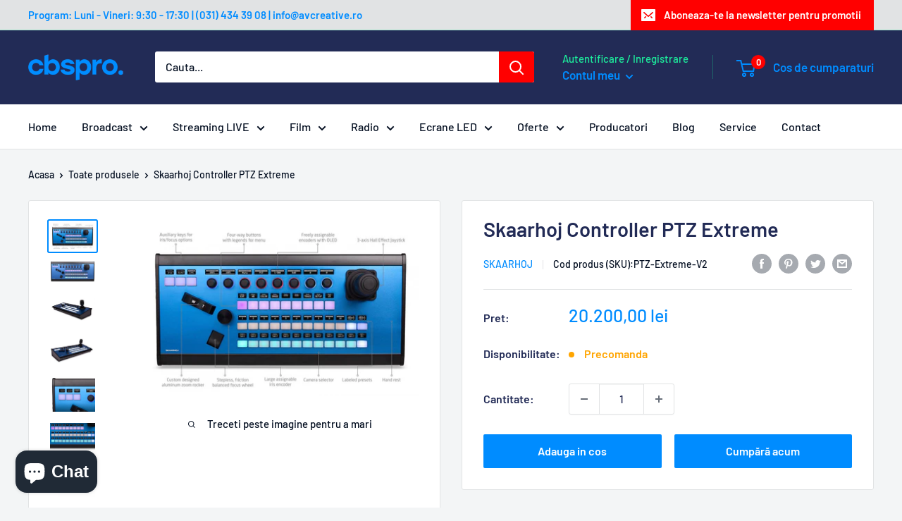

--- FILE ---
content_type: text/html; charset=utf-8
request_url: https://cbspro.ro/products/skaarhoj-ptz-extreme
body_size: 35363
content:
<!doctype html>

<html class="no-js" lang="ro-RO">
  <head>
    <meta name="facebook-domain-verification" content="igmm7ltj25a5581wmbyfryfz2fojyc" />
	<!-- Added by AVADA SEO Suite -->
	

	<!-- /Added by AVADA SEO Suite -->
    <meta charset="utf-8">
    <meta name="viewport" content="width=device-width, initial-scale=1.0, height=device-height, minimum-scale=1.0, maximum-scale=1.0">
    <meta name="theme-color" content="#008cff">
    <!-- Google Tag Manager -->
<script>(function(w,d,s,l,i){w[l]=w[l]||[];w[l].push({'gtm.start':
new Date().getTime(),event:'gtm.js'});var f=d.getElementsByTagName(s)[0],
j=d.createElement(s),dl=l!='dataLayer'?'&l='+l:'';j.async=true;j.src=
'https://www.googletagmanager.com/gtm.js?id='+i+dl;f.parentNode.insertBefore(j,f);
})(window,document,'script','dataLayer','GTM-P5RSS7HC');</script>
<!-- End Google Tag Manager --><title>Skaarhoj Controller PTZ Extreme
</title><meta name="description" content="Acest controler marca Skaarhoj este conceput pentru noi moduri de lucru cu camerele PTZ, precum și pentru piesele glisante și dolly pe un set de difuzare complex. Va crește în valoare în timp, pe măsură ce din ce în ce mai multe sisteme robotizate vor fi acceptate în UniSketch prin noi nuclee de dispozitive pe care le "><link rel="canonical" href="https://cbspro.ro/products/skaarhoj-ptz-extreme"><link rel="shortcut icon" href="//cbspro.ro/cdn/shop/files/favicon_96x96.png?v=1649578390" type="image/png"><link rel="preload" as="style" href="//cbspro.ro/cdn/shop/t/2/assets/theme.css?v=94554424693391506591649574926">
    <link rel="preload" as="script" href="//cbspro.ro/cdn/shop/t/2/assets/theme.js?v=132219002375670937941645521947">
    <link rel="preconnect" href="https://cdn.shopify.com">
    <link rel="preconnect" href="https://fonts.shopifycdn.com">
    <link rel="dns-prefetch" href="https://productreviews.shopifycdn.com">
    <link rel="dns-prefetch" href="https://ajax.googleapis.com">
    <link rel="dns-prefetch" href="https://maps.googleapis.com">
    <link rel="dns-prefetch" href="https://maps.gstatic.com">

    <meta property="og:type" content="product">
  <meta property="og:title" content="Skaarhoj Controller PTZ Extreme"><meta property="og:image" content="http://cbspro.ro/cdn/shop/products/skaarhoj-controller-ptz-extreme-cbspro-1.jpg?v=1683218609">
    <meta property="og:image:secure_url" content="https://cbspro.ro/cdn/shop/products/skaarhoj-controller-ptz-extreme-cbspro-1.jpg?v=1683218609">
    <meta property="og:image:width" content="1728">
    <meta property="og:image:height" content="1080"><meta property="product:price:amount" content="20.200,00">
  <meta property="product:price:currency" content="RON"><meta property="og:description" content="Acest controler marca Skaarhoj este conceput pentru noi moduri de lucru cu camerele PTZ, precum și pentru piesele glisante și dolly pe un set de difuzare complex. Va crește în valoare în timp, pe măsură ce din ce în ce mai multe sisteme robotizate vor fi acceptate în UniSketch prin noi nuclee de dispozitive pe care le "><meta property="og:url" content="https://cbspro.ro/products/skaarhoj-ptz-extreme">
<meta property="og:site_name" content="cbspro"><meta name="twitter:card" content="summary"><meta name="twitter:title" content="Skaarhoj Controller PTZ Extreme">
  <meta name="twitter:description" content="Acest controler marca Skaarhoj este conceput pentru noi moduri de lucru cu camerele PTZ, precum și pentru piesele glisante și dolly pe un set de difuzare complex. Va crește în valoare în timp, pe măsură ce din ce în ce mai multe sisteme robotizate vor fi acceptate în UniSketch prin noi nuclee de dispozitive pe care le dezvoltăm constant. PTZ Extreme este proiectat având în vedere extinderea și flexibilitatea. În partea stângă veți găsi un balansoar cu zoom de calitate profesională și un roller prelucrat din aluminiu .  În partea dreaptă, veți obține un joystick cu efect Hall de clasă mondială pentru mișcare de precizie. Cele 12 taste inferioare sunt de obicei mapate la selecția destinației (cameră) și toate butoanele și butoanele de dincolo de acestea sunt echipate cu afișaje OLED clare, astfel încât funcția și valoarea lor să se">
  <meta name="twitter:image" content="https://cbspro.ro/cdn/shop/products/skaarhoj-controller-ptz-extreme-cbspro-1_600x600_crop_center.jpg?v=1683218609">
    <link rel="preload" href="//cbspro.ro/cdn/fonts/barlow/barlow_n6.329f582a81f63f125e63c20a5a80ae9477df68e1.woff2" as="font" type="font/woff2" crossorigin><link rel="preload" href="//cbspro.ro/cdn/fonts/barlow/barlow_n5.a193a1990790eba0cc5cca569d23799830e90f07.woff2" as="font" type="font/woff2" crossorigin><style>
  @font-face {
  font-family: Barlow;
  font-weight: 600;
  font-style: normal;
  font-display: swap;
  src: url("//cbspro.ro/cdn/fonts/barlow/barlow_n6.329f582a81f63f125e63c20a5a80ae9477df68e1.woff2") format("woff2"),
       url("//cbspro.ro/cdn/fonts/barlow/barlow_n6.0163402e36247bcb8b02716880d0b39568412e9e.woff") format("woff");
}

  @font-face {
  font-family: Barlow;
  font-weight: 500;
  font-style: normal;
  font-display: swap;
  src: url("//cbspro.ro/cdn/fonts/barlow/barlow_n5.a193a1990790eba0cc5cca569d23799830e90f07.woff2") format("woff2"),
       url("//cbspro.ro/cdn/fonts/barlow/barlow_n5.ae31c82169b1dc0715609b8cc6a610b917808358.woff") format("woff");
}

@font-face {
  font-family: Barlow;
  font-weight: 600;
  font-style: normal;
  font-display: swap;
  src: url("//cbspro.ro/cdn/fonts/barlow/barlow_n6.329f582a81f63f125e63c20a5a80ae9477df68e1.woff2") format("woff2"),
       url("//cbspro.ro/cdn/fonts/barlow/barlow_n6.0163402e36247bcb8b02716880d0b39568412e9e.woff") format("woff");
}

@font-face {
  font-family: Barlow;
  font-weight: 600;
  font-style: italic;
  font-display: swap;
  src: url("//cbspro.ro/cdn/fonts/barlow/barlow_i6.5a22bd20fb27bad4d7674cc6e666fb9c77d813bb.woff2") format("woff2"),
       url("//cbspro.ro/cdn/fonts/barlow/barlow_i6.1c8787fcb59f3add01a87f21b38c7ef797e3b3a1.woff") format("woff");
}


  @font-face {
  font-family: Barlow;
  font-weight: 700;
  font-style: normal;
  font-display: swap;
  src: url("//cbspro.ro/cdn/fonts/barlow/barlow_n7.691d1d11f150e857dcbc1c10ef03d825bc378d81.woff2") format("woff2"),
       url("//cbspro.ro/cdn/fonts/barlow/barlow_n7.4fdbb1cb7da0e2c2f88492243ffa2b4f91924840.woff") format("woff");
}

  @font-face {
  font-family: Barlow;
  font-weight: 500;
  font-style: italic;
  font-display: swap;
  src: url("//cbspro.ro/cdn/fonts/barlow/barlow_i5.714d58286997b65cd479af615cfa9bb0a117a573.woff2") format("woff2"),
       url("//cbspro.ro/cdn/fonts/barlow/barlow_i5.0120f77e6447d3b5df4bbec8ad8c2d029d87fb21.woff") format("woff");
}

  @font-face {
  font-family: Barlow;
  font-weight: 700;
  font-style: italic;
  font-display: swap;
  src: url("//cbspro.ro/cdn/fonts/barlow/barlow_i7.50e19d6cc2ba5146fa437a5a7443c76d5d730103.woff2") format("woff2"),
       url("//cbspro.ro/cdn/fonts/barlow/barlow_i7.47e9f98f1b094d912e6fd631cc3fe93d9f40964f.woff") format("woff");
}


  :root {
    --default-text-font-size : 15px;
    --base-text-font-size    : 16px;
    --heading-font-family    : Barlow, sans-serif;
    --heading-font-weight    : 600;
    --heading-font-style     : normal;
    --text-font-family       : Barlow, sans-serif;
    --text-font-weight       : 500;
    --text-font-style        : normal;
    --text-font-bolder-weight: 600;
    --text-link-decoration   : underline;

    --text-color               : #040f21;
    --text-color-rgb           : 4, 15, 33;
    --heading-color            : #222b56;
    --border-color             : #e1e3e4;
    --border-color-rgb         : 225, 227, 228;
    --form-border-color        : #d4d6d8;
    --accent-color             : #008cff;
    --accent-color-rgb         : 0, 140, 255;
    --link-color               : #040f21;
    --link-color-hover         : #000000;
    --background               : #f3f5f6;
    --secondary-background     : #ffffff;
    --secondary-background-rgb : 255, 255, 255;
    --accent-background        : rgba(0, 140, 255, 0.08);

    --input-background: #ffffff;

    --error-color       : #ff0000;
    --error-background  : rgba(255, 0, 0, 0.07);
    --success-color     : #00aa00;
    --success-background: rgba(0, 170, 0, 0.11);

    --primary-button-background      : #008cff;
    --primary-button-background-rgb  : 0, 140, 255;
    --primary-button-text-color      : #ffffff;
    --secondary-button-background    : #008cff;
    --secondary-button-background-rgb: 0, 140, 255;
    --secondary-button-text-color    : #ffffff;

    --header-background      : #222b56;
    --header-text-color      : #008cff;
    --header-light-text-color: #1ded9d;
    --header-border-color    : rgba(29, 237, 157, 0.3);
    --header-accent-color    : #ff0000;

    --footer-background-color:    #222b56;
    --footer-heading-text-color:  #1ded9d;
    --footer-body-text-color:     #ffffff;
    --footer-body-text-color-rgb: 255, 255, 255;
    --footer-accent-color:        #0692f1;
    --footer-accent-color-rgb:    6, 146, 241;
    --footer-border:              none;
    
    --flickity-arrow-color: #abb1b4;--product-on-sale-accent           : #ee0000;
    --product-on-sale-accent-rgb       : 238, 0, 0;
    --product-on-sale-color            : #ffffff;
    --product-in-stock-color           : #008a00;
    --product-low-stock-color          : #ffa500;
    --product-sold-out-color           : #8a9297;
    --product-custom-label-1-background: #008cff;
    --product-custom-label-1-color     : #ffffff;
    --product-custom-label-2-background: #6e1eed;
    --product-custom-label-2-color     : #ffffff;
    --product-review-star-color        : #ffbd00;

    --mobile-container-gutter : 20px;
    --desktop-container-gutter: 40px;

    /* Shopify related variables */
    --payment-terms-background-color: #f3f5f6;
  }
</style>

<script>
  // IE11 does not have support for CSS variables, so we have to polyfill them
  if (!(((window || {}).CSS || {}).supports && window.CSS.supports('(--a: 0)'))) {
    const script = document.createElement('script');
    script.type = 'text/javascript';
    script.src = 'https://cdn.jsdelivr.net/npm/css-vars-ponyfill@2';
    script.onload = function() {
      cssVars({});
    };

    document.getElementsByTagName('head')[0].appendChild(script);
  }
</script>


    <script>window.performance && window.performance.mark && window.performance.mark('shopify.content_for_header.start');</script><meta name="facebook-domain-verification" content="vuhx98cyjki62wl4qgek9ttcd33vc4">
<meta name="facebook-domain-verification" content="fasjatdcoajzkapsqsgwi31auqspm3">
<meta name="facebook-domain-verification" content="igmm7ltj25a5581wmbyfryfz2fojyc">
<meta name="google-site-verification" content="ZLd-ERM4FRPHwxMKmmvzXbaa7NqYALGellstVoE5404">
<meta name="google-site-verification" content="27nZoW2uI65-KArEM9E9Hf85YW-vAQSVtVlXP_pv_jk">
<meta name="google-site-verification" content="ZLd-ERM4FRPHwxMKmmvzXbaa7NqYALGellstVoE5404">
<meta id="shopify-digital-wallet" name="shopify-digital-wallet" content="/60505292951/digital_wallets/dialog">
<link rel="alternate" type="application/json+oembed" href="https://cbspro.ro/products/skaarhoj-ptz-extreme.oembed">
<script async="async" src="/checkouts/internal/preloads.js?locale=ro-RO"></script>
<script id="shopify-features" type="application/json">{"accessToken":"99a81b03a026ddb2372fe007117a184d","betas":["rich-media-storefront-analytics"],"domain":"cbspro.ro","predictiveSearch":true,"shopId":60505292951,"locale":"ro"}</script>
<script>var Shopify = Shopify || {};
Shopify.shop = "cbspro-o2h2.myshopify.com";
Shopify.locale = "ro-RO";
Shopify.currency = {"active":"RON","rate":"1.0"};
Shopify.country = "RO";
Shopify.theme = {"name":"Warehouse","id":128644710551,"schema_name":"Warehouse","schema_version":"2.6.6","theme_store_id":871,"role":"main"};
Shopify.theme.handle = "null";
Shopify.theme.style = {"id":null,"handle":null};
Shopify.cdnHost = "cbspro.ro/cdn";
Shopify.routes = Shopify.routes || {};
Shopify.routes.root = "/";</script>
<script type="module">!function(o){(o.Shopify=o.Shopify||{}).modules=!0}(window);</script>
<script>!function(o){function n(){var o=[];function n(){o.push(Array.prototype.slice.apply(arguments))}return n.q=o,n}var t=o.Shopify=o.Shopify||{};t.loadFeatures=n(),t.autoloadFeatures=n()}(window);</script>
<script id="shop-js-analytics" type="application/json">{"pageType":"product"}</script>
<script defer="defer" async type="module" src="//cbspro.ro/cdn/shopifycloud/shop-js/modules/v2/client.init-shop-cart-sync_ItZyvzE2.ro-RO.esm.js"></script>
<script defer="defer" async type="module" src="//cbspro.ro/cdn/shopifycloud/shop-js/modules/v2/chunk.common_Bs0dmIPn.esm.js"></script>
<script type="module">
  await import("//cbspro.ro/cdn/shopifycloud/shop-js/modules/v2/client.init-shop-cart-sync_ItZyvzE2.ro-RO.esm.js");
await import("//cbspro.ro/cdn/shopifycloud/shop-js/modules/v2/chunk.common_Bs0dmIPn.esm.js");

  window.Shopify.SignInWithShop?.initShopCartSync?.({"fedCMEnabled":true,"windoidEnabled":true});

</script>
<script>(function() {
  var isLoaded = false;
  function asyncLoad() {
    if (isLoaded) return;
    isLoaded = true;
    var urls = ["https:\/\/cstt-app.herokuapp.com\/get_script\/56b476d0a61e11ecbca302844f4ea233.js?v=939901\u0026shop=cbspro-o2h2.myshopify.com","https:\/\/app.avada.io\/avada-sdk.min.js?shop=cbspro-o2h2.myshopify.com","\/\/swymv3free-01.azureedge.net\/code\/swym-shopify.js?shop=cbspro-o2h2.myshopify.com","https:\/\/easygdpr.b-cdn.net\/v\/1553540745\/gdpr.min.js?shop=cbspro-o2h2.myshopify.com","https:\/\/cdn-bundler.nice-team.net\/app\/js\/bundler.js?shop=cbspro-o2h2.myshopify.com","https:\/\/seo.apps.avada.io\/scripttag\/avada-seo-installed.js?shop=cbspro-o2h2.myshopify.com","https:\/\/cdn.shopify.com\/s\/files\/1\/0605\/0529\/2951\/t\/2\/assets\/clever_adwords_global_tag.js?shop=cbspro-o2h2.myshopify.com","https:\/\/cdn1.avada.io\/flying-pages\/module.js?shop=cbspro-o2h2.myshopify.com","\/\/cdn.shopify.com\/proxy\/8352db4b0fa2861b13082e4a5474bfc1b940e183e7a09fc60f786633dfa1ad6e\/feed.mulwi.com\/js\/init.js?shop=cbspro-o2h2.myshopify.com\u0026sp-cache-control=cHVibGljLCBtYXgtYWdlPTkwMA"];
    for (var i = 0; i < urls.length; i++) {
      var s = document.createElement('script');
      s.type = 'text/javascript';
      s.async = true;
      s.src = urls[i];
      var x = document.getElementsByTagName('script')[0];
      x.parentNode.insertBefore(s, x);
    }
  };
  if(window.attachEvent) {
    window.attachEvent('onload', asyncLoad);
  } else {
    window.addEventListener('load', asyncLoad, false);
  }
})();</script>
<script id="__st">var __st={"a":60505292951,"offset":7200,"reqid":"0a10373a-cd07-4792-8ff4-fff227ba6de8-1768381443","pageurl":"cbspro.ro\/products\/skaarhoj-ptz-extreme","u":"f7065864d876","p":"product","rtyp":"product","rid":7465387393175};</script>
<script>window.ShopifyPaypalV4VisibilityTracking = true;</script>
<script id="captcha-bootstrap">!function(){'use strict';const t='contact',e='account',n='new_comment',o=[[t,t],['blogs',n],['comments',n],[t,'customer']],c=[[e,'customer_login'],[e,'guest_login'],[e,'recover_customer_password'],[e,'create_customer']],r=t=>t.map((([t,e])=>`form[action*='/${t}']:not([data-nocaptcha='true']) input[name='form_type'][value='${e}']`)).join(','),a=t=>()=>t?[...document.querySelectorAll(t)].map((t=>t.form)):[];function s(){const t=[...o],e=r(t);return a(e)}const i='password',u='form_key',d=['recaptcha-v3-token','g-recaptcha-response','h-captcha-response',i],f=()=>{try{return window.sessionStorage}catch{return}},m='__shopify_v',_=t=>t.elements[u];function p(t,e,n=!1){try{const o=window.sessionStorage,c=JSON.parse(o.getItem(e)),{data:r}=function(t){const{data:e,action:n}=t;return t[m]||n?{data:e,action:n}:{data:t,action:n}}(c);for(const[e,n]of Object.entries(r))t.elements[e]&&(t.elements[e].value=n);n&&o.removeItem(e)}catch(o){console.error('form repopulation failed',{error:o})}}const l='form_type',E='cptcha';function T(t){t.dataset[E]=!0}const w=window,h=w.document,L='Shopify',v='ce_forms',y='captcha';let A=!1;((t,e)=>{const n=(g='f06e6c50-85a8-45c8-87d0-21a2b65856fe',I='https://cdn.shopify.com/shopifycloud/storefront-forms-hcaptcha/ce_storefront_forms_captcha_hcaptcha.v1.5.2.iife.js',D={infoText:'Protejat prin hCaptcha',privacyText:'Confidențialitate',termsText:'Condiții'},(t,e,n)=>{const o=w[L][v],c=o.bindForm;if(c)return c(t,g,e,D).then(n);var r;o.q.push([[t,g,e,D],n]),r=I,A||(h.body.append(Object.assign(h.createElement('script'),{id:'captcha-provider',async:!0,src:r})),A=!0)});var g,I,D;w[L]=w[L]||{},w[L][v]=w[L][v]||{},w[L][v].q=[],w[L][y]=w[L][y]||{},w[L][y].protect=function(t,e){n(t,void 0,e),T(t)},Object.freeze(w[L][y]),function(t,e,n,w,h,L){const[v,y,A,g]=function(t,e,n){const i=e?o:[],u=t?c:[],d=[...i,...u],f=r(d),m=r(i),_=r(d.filter((([t,e])=>n.includes(e))));return[a(f),a(m),a(_),s()]}(w,h,L),I=t=>{const e=t.target;return e instanceof HTMLFormElement?e:e&&e.form},D=t=>v().includes(t);t.addEventListener('submit',(t=>{const e=I(t);if(!e)return;const n=D(e)&&!e.dataset.hcaptchaBound&&!e.dataset.recaptchaBound,o=_(e),c=g().includes(e)&&(!o||!o.value);(n||c)&&t.preventDefault(),c&&!n&&(function(t){try{if(!f())return;!function(t){const e=f();if(!e)return;const n=_(t);if(!n)return;const o=n.value;o&&e.removeItem(o)}(t);const e=Array.from(Array(32),(()=>Math.random().toString(36)[2])).join('');!function(t,e){_(t)||t.append(Object.assign(document.createElement('input'),{type:'hidden',name:u})),t.elements[u].value=e}(t,e),function(t,e){const n=f();if(!n)return;const o=[...t.querySelectorAll(`input[type='${i}']`)].map((({name:t})=>t)),c=[...d,...o],r={};for(const[a,s]of new FormData(t).entries())c.includes(a)||(r[a]=s);n.setItem(e,JSON.stringify({[m]:1,action:t.action,data:r}))}(t,e)}catch(e){console.error('failed to persist form',e)}}(e),e.submit())}));const S=(t,e)=>{t&&!t.dataset[E]&&(n(t,e.some((e=>e===t))),T(t))};for(const o of['focusin','change'])t.addEventListener(o,(t=>{const e=I(t);D(e)&&S(e,y())}));const B=e.get('form_key'),M=e.get(l),P=B&&M;t.addEventListener('DOMContentLoaded',(()=>{const t=y();if(P)for(const e of t)e.elements[l].value===M&&p(e,B);[...new Set([...A(),...v().filter((t=>'true'===t.dataset.shopifyCaptcha))])].forEach((e=>S(e,t)))}))}(h,new URLSearchParams(w.location.search),n,t,e,['guest_login'])})(!0,!0)}();</script>
<script integrity="sha256-4kQ18oKyAcykRKYeNunJcIwy7WH5gtpwJnB7kiuLZ1E=" data-source-attribution="shopify.loadfeatures" defer="defer" src="//cbspro.ro/cdn/shopifycloud/storefront/assets/storefront/load_feature-a0a9edcb.js" crossorigin="anonymous"></script>
<script data-source-attribution="shopify.dynamic_checkout.dynamic.init">var Shopify=Shopify||{};Shopify.PaymentButton=Shopify.PaymentButton||{isStorefrontPortableWallets:!0,init:function(){window.Shopify.PaymentButton.init=function(){};var t=document.createElement("script");t.src="https://cbspro.ro/cdn/shopifycloud/portable-wallets/latest/portable-wallets.ro.js",t.type="module",document.head.appendChild(t)}};
</script>
<script data-source-attribution="shopify.dynamic_checkout.buyer_consent">
  function portableWalletsHideBuyerConsent(e){var t=document.getElementById("shopify-buyer-consent"),n=document.getElementById("shopify-subscription-policy-button");t&&n&&(t.classList.add("hidden"),t.setAttribute("aria-hidden","true"),n.removeEventListener("click",e))}function portableWalletsShowBuyerConsent(e){var t=document.getElementById("shopify-buyer-consent"),n=document.getElementById("shopify-subscription-policy-button");t&&n&&(t.classList.remove("hidden"),t.removeAttribute("aria-hidden"),n.addEventListener("click",e))}window.Shopify?.PaymentButton&&(window.Shopify.PaymentButton.hideBuyerConsent=portableWalletsHideBuyerConsent,window.Shopify.PaymentButton.showBuyerConsent=portableWalletsShowBuyerConsent);
</script>
<script>
  function portableWalletsCleanup(e){e&&e.src&&console.error("Failed to load portable wallets script "+e.src);var t=document.querySelectorAll("shopify-accelerated-checkout .shopify-payment-button__skeleton, shopify-accelerated-checkout-cart .wallet-cart-button__skeleton"),e=document.getElementById("shopify-buyer-consent");for(let e=0;e<t.length;e++)t[e].remove();e&&e.remove()}function portableWalletsNotLoadedAsModule(e){e instanceof ErrorEvent&&"string"==typeof e.message&&e.message.includes("import.meta")&&"string"==typeof e.filename&&e.filename.includes("portable-wallets")&&(window.removeEventListener("error",portableWalletsNotLoadedAsModule),window.Shopify.PaymentButton.failedToLoad=e,"loading"===document.readyState?document.addEventListener("DOMContentLoaded",window.Shopify.PaymentButton.init):window.Shopify.PaymentButton.init())}window.addEventListener("error",portableWalletsNotLoadedAsModule);
</script>

<script type="module" src="https://cbspro.ro/cdn/shopifycloud/portable-wallets/latest/portable-wallets.ro.js" onError="portableWalletsCleanup(this)" crossorigin="anonymous"></script>
<script nomodule>
  document.addEventListener("DOMContentLoaded", portableWalletsCleanup);
</script>

<script id='scb4127' type='text/javascript' async='' src='https://cbspro.ro/cdn/shopifycloud/privacy-banner/storefront-banner.js'></script><link id="shopify-accelerated-checkout-styles" rel="stylesheet" media="screen" href="https://cbspro.ro/cdn/shopifycloud/portable-wallets/latest/accelerated-checkout-backwards-compat.css" crossorigin="anonymous">
<style id="shopify-accelerated-checkout-cart">
        #shopify-buyer-consent {
  margin-top: 1em;
  display: inline-block;
  width: 100%;
}

#shopify-buyer-consent.hidden {
  display: none;
}

#shopify-subscription-policy-button {
  background: none;
  border: none;
  padding: 0;
  text-decoration: underline;
  font-size: inherit;
  cursor: pointer;
}

#shopify-subscription-policy-button::before {
  box-shadow: none;
}

      </style>

<script>window.performance && window.performance.mark && window.performance.mark('shopify.content_for_header.end');</script>

    <link rel="stylesheet" href="//cbspro.ro/cdn/shop/t/2/assets/theme.css?v=94554424693391506591649574926">

    
  <script type="application/ld+json">
  {
    "@context": "http://schema.org",
    "@type": "Product",
    "offers": [{
          "@type": "Offer",
          "name": "Default Title",
          "availability":"https://schema.org/InStock",
          "price": 20200.0,
          "priceCurrency": "RON",
          "priceValidUntil": "2026-01-24","sku": "PTZ-Extreme-V2","url": "/products/skaarhoj-ptz-extreme?variant=41829556748439"
        }
],
    "brand": {
      "name": "SKAARHOJ"
    },
    "name": "Skaarhoj Controller PTZ Extreme",
    "description": "\nAcest controler marca Skaarhoj este conceput pentru noi moduri de lucru cu camerele PTZ, precum și pentru piesele glisante și dolly pe un set de difuzare complex.\nVa crește în valoare în timp, pe măsură ce din ce în ce mai multe sisteme robotizate vor fi acceptate în UniSketch prin noi nuclee de dispozitive pe care le dezvoltăm constant.\nPTZ Extreme este proiectat având în vedere extinderea și flexibilitatea.\nÎn partea stângă veți găsi un balansoar cu zoom de calitate profesională și un roller prelucrat din aluminiu .\n În partea dreaptă, veți obține un joystick cu efect Hall de clasă mondială pentru mișcare de precizie.\nCele 12 taste inferioare sunt de obicei mapate la selecția destinației (cameră) și toate butoanele și butoanele de dincolo de acestea sunt echipate cu afișaje OLED clare, astfel încât funcția și valoarea lor să se adapteze la orice zi de lucru.",
    "category": "Control Panels",
    "url": "/products/skaarhoj-ptz-extreme",
    "sku": "PTZ-Extreme-V2",
    "image": {
      "@type": "ImageObject",
      "url": "https://cbspro.ro/cdn/shop/products/skaarhoj-controller-ptz-extreme-cbspro-1_1024x.jpg?v=1683218609",
      "image": "https://cbspro.ro/cdn/shop/products/skaarhoj-controller-ptz-extreme-cbspro-1_1024x.jpg?v=1683218609",
      "name": "Skaarhoj Controller PTZ Extreme - cbspro",
      "width": "1024",
      "height": "1024"
    }
  }
  </script>



  <script type="application/ld+json">
  {
    "@context": "http://schema.org",
    "@type": "BreadcrumbList",
  "itemListElement": [{
      "@type": "ListItem",
      "position": 1,
      "name": "Acasa",
      "item": "https://cbspro.ro"
    },{
          "@type": "ListItem",
          "position": 2,
          "name": "Skaarhoj Controller PTZ Extreme",
          "item": "https://cbspro.ro/products/skaarhoj-ptz-extreme"
        }]
  }
  </script>


    <script>
      // This allows to expose several variables to the global scope, to be used in scripts
      window.theme = {
        pageType: "product",
        cartCount: 0,
        moneyFormat: "{{amount_with_comma_separator}} lei",
        moneyWithCurrencyFormat: "{{amount_with_comma_separator}} lei RON",
        currencyCodeEnabled: false,
        showDiscount: true,
        discountMode: "saving",
        searchMode: "product,article",
        searchUnavailableProducts: "last",
        cartType: "drawer"
      };

      window.routes = {
        rootUrl: "\/",
        rootUrlWithoutSlash: '',
        cartUrl: "\/cart",
        cartAddUrl: "\/cart\/add",
        cartChangeUrl: "\/cart\/change",
        searchUrl: "\/search",
        productRecommendationsUrl: "\/recommendations\/products"
      };

      window.languages = {
        productRegularPrice: "Pret recomandat de producator",
        productSalePrice: "Pret redus",
        collectionOnSaleLabel: "Discount {{savings}}",
        productFormUnavailable: "Indisponibil",
        productFormAddToCart: "Adauga in cos",
        productFormSoldOut: "Precomanda",
        productAdded: "Produsul fost adaugat in cos",
        productAddedShort: "Adaugat!",
        shippingEstimatorNoResults: "Nu a fost gasita nicio optiune de livrare pentru adresa dvs.",
        shippingEstimatorOneResult: "S-a calculat un cost de livrare pentru adresa dvs:",
        shippingEstimatorMultipleResults: "S-au calculat {{count}} costuri de livrare pentru adresa dvs:",
        shippingEstimatorErrors: "S-au identificat cateva erori:"
      };

      window.lazySizesConfig = {
        loadHidden: false,
        hFac: 0.8,
        expFactor: 3,
        customMedia: {
          '--phone': '(max-width: 640px)',
          '--tablet': '(min-width: 641px) and (max-width: 1023px)',
          '--lap': '(min-width: 1024px)'
        }
      };

      document.documentElement.className = document.documentElement.className.replace('no-js', 'js');
    </script><script src="//cbspro.ro/cdn/shop/t/2/assets/theme.js?v=132219002375670937941645521947" defer></script>
    <script src="//cbspro.ro/cdn/shop/t/2/assets/custom.js?v=102476495355921946141645521945" defer></script><script>
        (function () {
          window.onpageshow = function() {
            // We force re-freshing the cart content onpageshow, as most browsers will serve a cache copy when hitting the
            // back button, which cause staled data
            document.documentElement.dispatchEvent(new CustomEvent('cart:refresh', {
              bubbles: true,
              detail: {scrollToTop: false}
            }));
          };
        })();
      </script>

  

  

  
    <script type="text/javascript">
      try {
        window.EasyGdprSettings = "{\"cookie_banner\":true,\"cookie_banner_cookiename\":\"\",\"cookie_banner_settings\":{\"message\":\" Acest website sau tool-urile externe, folosesc cookie-uri necesare pentru buna lui functionare, in scopurile descrise in politica de cookie-uri. Pentru a afla mai multe despre acestea si despre modul in care poti sa revoci acordul pentru cookie-urile folosite, te rugam sa consulti Politica de Cookies. Prin inchiderea acestui mesaj de notificare sau continuarea navigarii in website in orice fel, iti dai acceptul pentru folosirea de cookie-uri.\",\"size\":\"medium\",\"dismiss_button_text\":\"SUNT DE ACORD\",\"button_color\":{\"opacity\":1,\"hexcode\":\"#14a7d0\"},\"banner_text_color\":{},\"langmodes\":{\"dismiss_button_text\":\"#custom\",\"message\":\"#custom\"},\"button_text_color\":{},\"banner_color\":{\"hexcode\":\"#252e39\",\"opacity\":1}},\"current_theme\":\"other\",\"custom_button_position\":\"\",\"eg_display\":[\"login\",\"account\"],\"enabled\":true,\"texts\":{}}";
      } catch (error) {}
    </script>
  



<script src="https://cdn.shopify.com/extensions/7bc9bb47-adfa-4267-963e-cadee5096caf/inbox-1252/assets/inbox-chat-loader.js" type="text/javascript" defer="defer"></script>
<link href="https://monorail-edge.shopifysvc.com" rel="dns-prefetch">
<script>(function(){if ("sendBeacon" in navigator && "performance" in window) {try {var session_token_from_headers = performance.getEntriesByType('navigation')[0].serverTiming.find(x => x.name == '_s').description;} catch {var session_token_from_headers = undefined;}var session_cookie_matches = document.cookie.match(/_shopify_s=([^;]*)/);var session_token_from_cookie = session_cookie_matches && session_cookie_matches.length === 2 ? session_cookie_matches[1] : "";var session_token = session_token_from_headers || session_token_from_cookie || "";function handle_abandonment_event(e) {var entries = performance.getEntries().filter(function(entry) {return /monorail-edge.shopifysvc.com/.test(entry.name);});if (!window.abandonment_tracked && entries.length === 0) {window.abandonment_tracked = true;var currentMs = Date.now();var navigation_start = performance.timing.navigationStart;var payload = {shop_id: 60505292951,url: window.location.href,navigation_start,duration: currentMs - navigation_start,session_token,page_type: "product"};window.navigator.sendBeacon("https://monorail-edge.shopifysvc.com/v1/produce", JSON.stringify({schema_id: "online_store_buyer_site_abandonment/1.1",payload: payload,metadata: {event_created_at_ms: currentMs,event_sent_at_ms: currentMs}}));}}window.addEventListener('pagehide', handle_abandonment_event);}}());</script>
<script id="web-pixels-manager-setup">(function e(e,d,r,n,o){if(void 0===o&&(o={}),!Boolean(null===(a=null===(i=window.Shopify)||void 0===i?void 0:i.analytics)||void 0===a?void 0:a.replayQueue)){var i,a;window.Shopify=window.Shopify||{};var t=window.Shopify;t.analytics=t.analytics||{};var s=t.analytics;s.replayQueue=[],s.publish=function(e,d,r){return s.replayQueue.push([e,d,r]),!0};try{self.performance.mark("wpm:start")}catch(e){}var l=function(){var e={modern:/Edge?\/(1{2}[4-9]|1[2-9]\d|[2-9]\d{2}|\d{4,})\.\d+(\.\d+|)|Firefox\/(1{2}[4-9]|1[2-9]\d|[2-9]\d{2}|\d{4,})\.\d+(\.\d+|)|Chrom(ium|e)\/(9{2}|\d{3,})\.\d+(\.\d+|)|(Maci|X1{2}).+ Version\/(15\.\d+|(1[6-9]|[2-9]\d|\d{3,})\.\d+)([,.]\d+|)( \(\w+\)|)( Mobile\/\w+|) Safari\/|Chrome.+OPR\/(9{2}|\d{3,})\.\d+\.\d+|(CPU[ +]OS|iPhone[ +]OS|CPU[ +]iPhone|CPU IPhone OS|CPU iPad OS)[ +]+(15[._]\d+|(1[6-9]|[2-9]\d|\d{3,})[._]\d+)([._]\d+|)|Android:?[ /-](13[3-9]|1[4-9]\d|[2-9]\d{2}|\d{4,})(\.\d+|)(\.\d+|)|Android.+Firefox\/(13[5-9]|1[4-9]\d|[2-9]\d{2}|\d{4,})\.\d+(\.\d+|)|Android.+Chrom(ium|e)\/(13[3-9]|1[4-9]\d|[2-9]\d{2}|\d{4,})\.\d+(\.\d+|)|SamsungBrowser\/([2-9]\d|\d{3,})\.\d+/,legacy:/Edge?\/(1[6-9]|[2-9]\d|\d{3,})\.\d+(\.\d+|)|Firefox\/(5[4-9]|[6-9]\d|\d{3,})\.\d+(\.\d+|)|Chrom(ium|e)\/(5[1-9]|[6-9]\d|\d{3,})\.\d+(\.\d+|)([\d.]+$|.*Safari\/(?![\d.]+ Edge\/[\d.]+$))|(Maci|X1{2}).+ Version\/(10\.\d+|(1[1-9]|[2-9]\d|\d{3,})\.\d+)([,.]\d+|)( \(\w+\)|)( Mobile\/\w+|) Safari\/|Chrome.+OPR\/(3[89]|[4-9]\d|\d{3,})\.\d+\.\d+|(CPU[ +]OS|iPhone[ +]OS|CPU[ +]iPhone|CPU IPhone OS|CPU iPad OS)[ +]+(10[._]\d+|(1[1-9]|[2-9]\d|\d{3,})[._]\d+)([._]\d+|)|Android:?[ /-](13[3-9]|1[4-9]\d|[2-9]\d{2}|\d{4,})(\.\d+|)(\.\d+|)|Mobile Safari.+OPR\/([89]\d|\d{3,})\.\d+\.\d+|Android.+Firefox\/(13[5-9]|1[4-9]\d|[2-9]\d{2}|\d{4,})\.\d+(\.\d+|)|Android.+Chrom(ium|e)\/(13[3-9]|1[4-9]\d|[2-9]\d{2}|\d{4,})\.\d+(\.\d+|)|Android.+(UC? ?Browser|UCWEB|U3)[ /]?(15\.([5-9]|\d{2,})|(1[6-9]|[2-9]\d|\d{3,})\.\d+)\.\d+|SamsungBrowser\/(5\.\d+|([6-9]|\d{2,})\.\d+)|Android.+MQ{2}Browser\/(14(\.(9|\d{2,})|)|(1[5-9]|[2-9]\d|\d{3,})(\.\d+|))(\.\d+|)|K[Aa][Ii]OS\/(3\.\d+|([4-9]|\d{2,})\.\d+)(\.\d+|)/},d=e.modern,r=e.legacy,n=navigator.userAgent;return n.match(d)?"modern":n.match(r)?"legacy":"unknown"}(),u="modern"===l?"modern":"legacy",c=(null!=n?n:{modern:"",legacy:""})[u],f=function(e){return[e.baseUrl,"/wpm","/b",e.hashVersion,"modern"===e.buildTarget?"m":"l",".js"].join("")}({baseUrl:d,hashVersion:r,buildTarget:u}),m=function(e){var d=e.version,r=e.bundleTarget,n=e.surface,o=e.pageUrl,i=e.monorailEndpoint;return{emit:function(e){var a=e.status,t=e.errorMsg,s=(new Date).getTime(),l=JSON.stringify({metadata:{event_sent_at_ms:s},events:[{schema_id:"web_pixels_manager_load/3.1",payload:{version:d,bundle_target:r,page_url:o,status:a,surface:n,error_msg:t},metadata:{event_created_at_ms:s}}]});if(!i)return console&&console.warn&&console.warn("[Web Pixels Manager] No Monorail endpoint provided, skipping logging."),!1;try{return self.navigator.sendBeacon.bind(self.navigator)(i,l)}catch(e){}var u=new XMLHttpRequest;try{return u.open("POST",i,!0),u.setRequestHeader("Content-Type","text/plain"),u.send(l),!0}catch(e){return console&&console.warn&&console.warn("[Web Pixels Manager] Got an unhandled error while logging to Monorail."),!1}}}}({version:r,bundleTarget:l,surface:e.surface,pageUrl:self.location.href,monorailEndpoint:e.monorailEndpoint});try{o.browserTarget=l,function(e){var d=e.src,r=e.async,n=void 0===r||r,o=e.onload,i=e.onerror,a=e.sri,t=e.scriptDataAttributes,s=void 0===t?{}:t,l=document.createElement("script"),u=document.querySelector("head"),c=document.querySelector("body");if(l.async=n,l.src=d,a&&(l.integrity=a,l.crossOrigin="anonymous"),s)for(var f in s)if(Object.prototype.hasOwnProperty.call(s,f))try{l.dataset[f]=s[f]}catch(e){}if(o&&l.addEventListener("load",o),i&&l.addEventListener("error",i),u)u.appendChild(l);else{if(!c)throw new Error("Did not find a head or body element to append the script");c.appendChild(l)}}({src:f,async:!0,onload:function(){if(!function(){var e,d;return Boolean(null===(d=null===(e=window.Shopify)||void 0===e?void 0:e.analytics)||void 0===d?void 0:d.initialized)}()){var d=window.webPixelsManager.init(e)||void 0;if(d){var r=window.Shopify.analytics;r.replayQueue.forEach((function(e){var r=e[0],n=e[1],o=e[2];d.publishCustomEvent(r,n,o)})),r.replayQueue=[],r.publish=d.publishCustomEvent,r.visitor=d.visitor,r.initialized=!0}}},onerror:function(){return m.emit({status:"failed",errorMsg:"".concat(f," has failed to load")})},sri:function(e){var d=/^sha384-[A-Za-z0-9+/=]+$/;return"string"==typeof e&&d.test(e)}(c)?c:"",scriptDataAttributes:o}),m.emit({status:"loading"})}catch(e){m.emit({status:"failed",errorMsg:(null==e?void 0:e.message)||"Unknown error"})}}})({shopId: 60505292951,storefrontBaseUrl: "https://cbspro.ro",extensionsBaseUrl: "https://extensions.shopifycdn.com/cdn/shopifycloud/web-pixels-manager",monorailEndpoint: "https://monorail-edge.shopifysvc.com/unstable/produce_batch",surface: "storefront-renderer",enabledBetaFlags: ["2dca8a86","a0d5f9d2"],webPixelsConfigList: [{"id":"934412636","configuration":"{\"config\":\"{\\\"pixel_id\\\":\\\"G-ZFC7BFWFMG\\\",\\\"target_country\\\":\\\"RO\\\",\\\"gtag_events\\\":[{\\\"type\\\":\\\"begin_checkout\\\",\\\"action_label\\\":[\\\"G-ZFC7BFWFMG\\\",\\\"AW-939304079\\\/_f1QCKCF2roDEI_J8r8D\\\"]},{\\\"type\\\":\\\"search\\\",\\\"action_label\\\":[\\\"G-ZFC7BFWFMG\\\",\\\"AW-939304079\\\/0Me8CISH2roDEI_J8r8D\\\"]},{\\\"type\\\":\\\"view_item\\\",\\\"action_label\\\":[\\\"G-ZFC7BFWFMG\\\",\\\"AW-939304079\\\/iqjZCJqF2roDEI_J8r8D\\\",\\\"MC-2LRVVDF76C\\\"]},{\\\"type\\\":\\\"purchase\\\",\\\"action_label\\\":[\\\"G-ZFC7BFWFMG\\\",\\\"AW-939304079\\\/0a74CJeF2roDEI_J8r8D\\\",\\\"MC-2LRVVDF76C\\\"]},{\\\"type\\\":\\\"page_view\\\",\\\"action_label\\\":[\\\"G-ZFC7BFWFMG\\\",\\\"AW-939304079\\\/soE9CJSF2roDEI_J8r8D\\\",\\\"MC-2LRVVDF76C\\\"]},{\\\"type\\\":\\\"add_payment_info\\\",\\\"action_label\\\":[\\\"G-ZFC7BFWFMG\\\",\\\"AW-939304079\\\/4QyoCIeH2roDEI_J8r8D\\\"]},{\\\"type\\\":\\\"add_to_cart\\\",\\\"action_label\\\":[\\\"G-ZFC7BFWFMG\\\",\\\"AW-939304079\\\/VoXZCJ2F2roDEI_J8r8D\\\"]}],\\\"enable_monitoring_mode\\\":false}\"}","eventPayloadVersion":"v1","runtimeContext":"OPEN","scriptVersion":"b2a88bafab3e21179ed38636efcd8a93","type":"APP","apiClientId":1780363,"privacyPurposes":[],"dataSharingAdjustments":{"protectedCustomerApprovalScopes":["read_customer_address","read_customer_email","read_customer_name","read_customer_personal_data","read_customer_phone"]}},{"id":"296157532","configuration":"{\"pixel_id\":\"2339029992905488\",\"pixel_type\":\"facebook_pixel\",\"metaapp_system_user_token\":\"-\"}","eventPayloadVersion":"v1","runtimeContext":"OPEN","scriptVersion":"ca16bc87fe92b6042fbaa3acc2fbdaa6","type":"APP","apiClientId":2329312,"privacyPurposes":["ANALYTICS","MARKETING","SALE_OF_DATA"],"dataSharingAdjustments":{"protectedCustomerApprovalScopes":["read_customer_address","read_customer_email","read_customer_name","read_customer_personal_data","read_customer_phone"]}},{"id":"shopify-app-pixel","configuration":"{}","eventPayloadVersion":"v1","runtimeContext":"STRICT","scriptVersion":"0450","apiClientId":"shopify-pixel","type":"APP","privacyPurposes":["ANALYTICS","MARKETING"]},{"id":"shopify-custom-pixel","eventPayloadVersion":"v1","runtimeContext":"LAX","scriptVersion":"0450","apiClientId":"shopify-pixel","type":"CUSTOM","privacyPurposes":["ANALYTICS","MARKETING"]}],isMerchantRequest: false,initData: {"shop":{"name":"cbspro","paymentSettings":{"currencyCode":"RON"},"myshopifyDomain":"cbspro-o2h2.myshopify.com","countryCode":"RO","storefrontUrl":"https:\/\/cbspro.ro"},"customer":null,"cart":null,"checkout":null,"productVariants":[{"price":{"amount":20200.0,"currencyCode":"RON"},"product":{"title":"Skaarhoj Controller PTZ Extreme","vendor":"SKAARHOJ","id":"7465387393175","untranslatedTitle":"Skaarhoj Controller PTZ Extreme","url":"\/products\/skaarhoj-ptz-extreme","type":"Control Panels"},"id":"41829556748439","image":{"src":"\/\/cbspro.ro\/cdn\/shop\/products\/skaarhoj-controller-ptz-extreme-cbspro-1.jpg?v=1683218609"},"sku":"PTZ-Extreme-V2","title":"Default Title","untranslatedTitle":"Default Title"}],"purchasingCompany":null},},"https://cbspro.ro/cdn","7cecd0b6w90c54c6cpe92089d5m57a67346",{"modern":"","legacy":""},{"shopId":"60505292951","storefrontBaseUrl":"https:\/\/cbspro.ro","extensionBaseUrl":"https:\/\/extensions.shopifycdn.com\/cdn\/shopifycloud\/web-pixels-manager","surface":"storefront-renderer","enabledBetaFlags":"[\"2dca8a86\", \"a0d5f9d2\"]","isMerchantRequest":"false","hashVersion":"7cecd0b6w90c54c6cpe92089d5m57a67346","publish":"custom","events":"[[\"page_viewed\",{}],[\"product_viewed\",{\"productVariant\":{\"price\":{\"amount\":20200.0,\"currencyCode\":\"RON\"},\"product\":{\"title\":\"Skaarhoj Controller PTZ Extreme\",\"vendor\":\"SKAARHOJ\",\"id\":\"7465387393175\",\"untranslatedTitle\":\"Skaarhoj Controller PTZ Extreme\",\"url\":\"\/products\/skaarhoj-ptz-extreme\",\"type\":\"Control Panels\"},\"id\":\"41829556748439\",\"image\":{\"src\":\"\/\/cbspro.ro\/cdn\/shop\/products\/skaarhoj-controller-ptz-extreme-cbspro-1.jpg?v=1683218609\"},\"sku\":\"PTZ-Extreme-V2\",\"title\":\"Default Title\",\"untranslatedTitle\":\"Default Title\"}}]]"});</script><script>
  window.ShopifyAnalytics = window.ShopifyAnalytics || {};
  window.ShopifyAnalytics.meta = window.ShopifyAnalytics.meta || {};
  window.ShopifyAnalytics.meta.currency = 'RON';
  var meta = {"product":{"id":7465387393175,"gid":"gid:\/\/shopify\/Product\/7465387393175","vendor":"SKAARHOJ","type":"Control Panels","handle":"skaarhoj-ptz-extreme","variants":[{"id":41829556748439,"price":2020000,"name":"Skaarhoj Controller PTZ Extreme","public_title":null,"sku":"PTZ-Extreme-V2"}],"remote":false},"page":{"pageType":"product","resourceType":"product","resourceId":7465387393175,"requestId":"0a10373a-cd07-4792-8ff4-fff227ba6de8-1768381443"}};
  for (var attr in meta) {
    window.ShopifyAnalytics.meta[attr] = meta[attr];
  }
</script>
<script class="analytics">
  (function () {
    var customDocumentWrite = function(content) {
      var jquery = null;

      if (window.jQuery) {
        jquery = window.jQuery;
      } else if (window.Checkout && window.Checkout.$) {
        jquery = window.Checkout.$;
      }

      if (jquery) {
        jquery('body').append(content);
      }
    };

    var hasLoggedConversion = function(token) {
      if (token) {
        return document.cookie.indexOf('loggedConversion=' + token) !== -1;
      }
      return false;
    }

    var setCookieIfConversion = function(token) {
      if (token) {
        var twoMonthsFromNow = new Date(Date.now());
        twoMonthsFromNow.setMonth(twoMonthsFromNow.getMonth() + 2);

        document.cookie = 'loggedConversion=' + token + '; expires=' + twoMonthsFromNow;
      }
    }

    var trekkie = window.ShopifyAnalytics.lib = window.trekkie = window.trekkie || [];
    if (trekkie.integrations) {
      return;
    }
    trekkie.methods = [
      'identify',
      'page',
      'ready',
      'track',
      'trackForm',
      'trackLink'
    ];
    trekkie.factory = function(method) {
      return function() {
        var args = Array.prototype.slice.call(arguments);
        args.unshift(method);
        trekkie.push(args);
        return trekkie;
      };
    };
    for (var i = 0; i < trekkie.methods.length; i++) {
      var key = trekkie.methods[i];
      trekkie[key] = trekkie.factory(key);
    }
    trekkie.load = function(config) {
      trekkie.config = config || {};
      trekkie.config.initialDocumentCookie = document.cookie;
      var first = document.getElementsByTagName('script')[0];
      var script = document.createElement('script');
      script.type = 'text/javascript';
      script.onerror = function(e) {
        var scriptFallback = document.createElement('script');
        scriptFallback.type = 'text/javascript';
        scriptFallback.onerror = function(error) {
                var Monorail = {
      produce: function produce(monorailDomain, schemaId, payload) {
        var currentMs = new Date().getTime();
        var event = {
          schema_id: schemaId,
          payload: payload,
          metadata: {
            event_created_at_ms: currentMs,
            event_sent_at_ms: currentMs
          }
        };
        return Monorail.sendRequest("https://" + monorailDomain + "/v1/produce", JSON.stringify(event));
      },
      sendRequest: function sendRequest(endpointUrl, payload) {
        // Try the sendBeacon API
        if (window && window.navigator && typeof window.navigator.sendBeacon === 'function' && typeof window.Blob === 'function' && !Monorail.isIos12()) {
          var blobData = new window.Blob([payload], {
            type: 'text/plain'
          });

          if (window.navigator.sendBeacon(endpointUrl, blobData)) {
            return true;
          } // sendBeacon was not successful

        } // XHR beacon

        var xhr = new XMLHttpRequest();

        try {
          xhr.open('POST', endpointUrl);
          xhr.setRequestHeader('Content-Type', 'text/plain');
          xhr.send(payload);
        } catch (e) {
          console.log(e);
        }

        return false;
      },
      isIos12: function isIos12() {
        return window.navigator.userAgent.lastIndexOf('iPhone; CPU iPhone OS 12_') !== -1 || window.navigator.userAgent.lastIndexOf('iPad; CPU OS 12_') !== -1;
      }
    };
    Monorail.produce('monorail-edge.shopifysvc.com',
      'trekkie_storefront_load_errors/1.1',
      {shop_id: 60505292951,
      theme_id: 128644710551,
      app_name: "storefront",
      context_url: window.location.href,
      source_url: "//cbspro.ro/cdn/s/trekkie.storefront.55c6279c31a6628627b2ba1c5ff367020da294e2.min.js"});

        };
        scriptFallback.async = true;
        scriptFallback.src = '//cbspro.ro/cdn/s/trekkie.storefront.55c6279c31a6628627b2ba1c5ff367020da294e2.min.js';
        first.parentNode.insertBefore(scriptFallback, first);
      };
      script.async = true;
      script.src = '//cbspro.ro/cdn/s/trekkie.storefront.55c6279c31a6628627b2ba1c5ff367020da294e2.min.js';
      first.parentNode.insertBefore(script, first);
    };
    trekkie.load(
      {"Trekkie":{"appName":"storefront","development":false,"defaultAttributes":{"shopId":60505292951,"isMerchantRequest":null,"themeId":128644710551,"themeCityHash":"11283654262707621105","contentLanguage":"ro-RO","currency":"RON","eventMetadataId":"39a801e9-5cda-4326-ba4c-5b4955401156"},"isServerSideCookieWritingEnabled":true,"monorailRegion":"shop_domain","enabledBetaFlags":["65f19447"]},"Session Attribution":{},"S2S":{"facebookCapiEnabled":true,"source":"trekkie-storefront-renderer","apiClientId":580111}}
    );

    var loaded = false;
    trekkie.ready(function() {
      if (loaded) return;
      loaded = true;

      window.ShopifyAnalytics.lib = window.trekkie;

      var originalDocumentWrite = document.write;
      document.write = customDocumentWrite;
      try { window.ShopifyAnalytics.merchantGoogleAnalytics.call(this); } catch(error) {};
      document.write = originalDocumentWrite;

      window.ShopifyAnalytics.lib.page(null,{"pageType":"product","resourceType":"product","resourceId":7465387393175,"requestId":"0a10373a-cd07-4792-8ff4-fff227ba6de8-1768381443","shopifyEmitted":true});

      var match = window.location.pathname.match(/checkouts\/(.+)\/(thank_you|post_purchase)/)
      var token = match? match[1]: undefined;
      if (!hasLoggedConversion(token)) {
        setCookieIfConversion(token);
        window.ShopifyAnalytics.lib.track("Viewed Product",{"currency":"RON","variantId":41829556748439,"productId":7465387393175,"productGid":"gid:\/\/shopify\/Product\/7465387393175","name":"Skaarhoj Controller PTZ Extreme","price":"20200.00","sku":"PTZ-Extreme-V2","brand":"SKAARHOJ","variant":null,"category":"Control Panels","nonInteraction":true,"remote":false},undefined,undefined,{"shopifyEmitted":true});
      window.ShopifyAnalytics.lib.track("monorail:\/\/trekkie_storefront_viewed_product\/1.1",{"currency":"RON","variantId":41829556748439,"productId":7465387393175,"productGid":"gid:\/\/shopify\/Product\/7465387393175","name":"Skaarhoj Controller PTZ Extreme","price":"20200.00","sku":"PTZ-Extreme-V2","brand":"SKAARHOJ","variant":null,"category":"Control Panels","nonInteraction":true,"remote":false,"referer":"https:\/\/cbspro.ro\/products\/skaarhoj-ptz-extreme"});
      }
    });


        var eventsListenerScript = document.createElement('script');
        eventsListenerScript.async = true;
        eventsListenerScript.src = "//cbspro.ro/cdn/shopifycloud/storefront/assets/shop_events_listener-3da45d37.js";
        document.getElementsByTagName('head')[0].appendChild(eventsListenerScript);

})();</script>
  <script>
  if (!window.ga || (window.ga && typeof window.ga !== 'function')) {
    window.ga = function ga() {
      (window.ga.q = window.ga.q || []).push(arguments);
      if (window.Shopify && window.Shopify.analytics && typeof window.Shopify.analytics.publish === 'function') {
        window.Shopify.analytics.publish("ga_stub_called", {}, {sendTo: "google_osp_migration"});
      }
      console.error("Shopify's Google Analytics stub called with:", Array.from(arguments), "\nSee https://help.shopify.com/manual/promoting-marketing/pixels/pixel-migration#google for more information.");
    };
    if (window.Shopify && window.Shopify.analytics && typeof window.Shopify.analytics.publish === 'function') {
      window.Shopify.analytics.publish("ga_stub_initialized", {}, {sendTo: "google_osp_migration"});
    }
  }
</script>
<script
  defer
  src="https://cbspro.ro/cdn/shopifycloud/perf-kit/shopify-perf-kit-3.0.3.min.js"
  data-application="storefront-renderer"
  data-shop-id="60505292951"
  data-render-region="gcp-us-east1"
  data-page-type="product"
  data-theme-instance-id="128644710551"
  data-theme-name="Warehouse"
  data-theme-version="2.6.6"
  data-monorail-region="shop_domain"
  data-resource-timing-sampling-rate="10"
  data-shs="true"
  data-shs-beacon="true"
  data-shs-export-with-fetch="true"
  data-shs-logs-sample-rate="1"
  data-shs-beacon-endpoint="https://cbspro.ro/api/collect"
></script>
</head>

  <body class="warehouse--v1 features--animate-zoom template-product " data-instant-intensity="viewport"><!-- Google Tag Manager (noscript) -->
<noscript><iframe src="https://www.googletagmanager.com/ns.html?id=GTM-P5RSS7HC"
height="0" width="0" style="display:none;visibility:hidden"></iframe></noscript>
<!-- End Google Tag Manager (noscript) -->
    <svg class="visually-hidden">
      <linearGradient id="rating-star-gradient-half">
        <stop offset="50%" stop-color="var(--product-review-star-color)" />
        <stop offset="50%" stop-color="rgba(var(--text-color-rgb), .4)" stop-opacity="0.4" />
      </linearGradient>
    </svg>

    <a href="#main" class="visually-hidden skip-to-content">Salt la continut</a>
    <span class="loading-bar"></span>

    <div id="shopify-section-announcement-bar" class="shopify-section"><section data-section-id="announcement-bar" data-section-type="announcement-bar" data-section-settings='{
    "showNewsletter": true
  }'><div id="announcement-bar-newsletter" class="announcement-bar__newsletter hidden-phone" aria-hidden="true">
        <div class="container">
          <div class="announcement-bar__close-container">
            <button class="announcement-bar__close" data-action="toggle-newsletter">
              <span class="visually-hidden">Inchideti</span><svg focusable="false" class="icon icon--close " viewBox="0 0 19 19" role="presentation">
      <path d="M9.1923882 8.39339828l7.7781745-7.7781746 1.4142136 1.41421357-7.7781746 7.77817459 7.7781746 7.77817456L16.9705627 19l-7.7781745-7.7781746L1.41421356 19 0 17.5857864l7.7781746-7.77817456L0 2.02943725 1.41421356.61522369 9.1923882 8.39339828z" fill="currentColor" fill-rule="evenodd"></path>
    </svg></button>
          </div>
        </div>

        <div class="container container--extra-narrow">
          <div class="announcement-bar__newsletter-inner"><h2 class="heading h1">Aboneaza-te la newsletter</h2><div class="rte">
                <p>Prin abonarea la newsletter veti primi cele mai noi informatii din domeniu, veti afla primul de promotiile active si veti primi coduri de discount personalizate.</p>
              </div><div class="newsletter"><form method="post" action="/contact#newsletter-announcement-bar" id="newsletter-announcement-bar" accept-charset="UTF-8" class="form newsletter__form"><input type="hidden" name="form_type" value="customer" /><input type="hidden" name="utf8" value="✓" /><input type="hidden" name="contact[tags]" value="newsletter">
                  <input type="hidden" name="contact[context]" value="announcement-bar">

                  <div class="form__input-row">
                    <div class="form__input-wrapper form__input-wrapper--labelled">
                      <input type="email" id="announcement[contact][email]" name="contact[email]" class="form__field form__field--text" autofocus required>
                      <label for="announcement[contact][email]" class="form__floating-label">E-mail-ul dvs.</label>
                    </div>

                    <button type="submit" class="form__submit button button--primary">Inregistrati-va</button>
                  </div></form></div>
          </div>
        </div>
      </div><div class="announcement-bar">
      <div class="container">
        <div class="announcement-bar__inner"><p class="announcement-bar__content announcement-bar__content--left">Program: Luni - Vineri: 9:30 - 17:30 | (031) 434 39 08 | info@avcreative.ro</p><button type="button" class="announcement-bar__button hidden-phone" data-action="toggle-newsletter" aria-expanded="false" aria-controls="announcement-bar-newsletter"><svg focusable="false" class="icon icon--newsletter " viewBox="0 0 20 17" role="presentation">
      <path d="M19.1666667 0H.83333333C.37333333 0 0 .37995 0 .85v15.3c0 .47005.37333333.85.83333333.85H19.1666667c.46 0 .8333333-.37995.8333333-.85V.85c0-.47005-.3733333-.85-.8333333-.85zM7.20975004 10.8719018L5.3023283 12.7794369c-.14877889.1487878-.34409888.2235631-.53941886.2235631-.19531999 0-.39063998-.0747753-.53941887-.2235631-.29832076-.2983385-.29832076-.7805633 0-1.0789018L6.1309123 9.793l1.07883774 1.0789018zm8.56950946 1.9075351c-.1487789.1487878-.3440989.2235631-.5394189.2235631-.19532 0-.39064-.0747753-.5394189-.2235631L12.793 10.8719018 13.8718377 9.793l1.9074218 1.9075351c.2983207.2983385.2983207.7805633 0 1.0789018zm.9639048-7.45186267l-6.1248086 5.44429317c-.1706197.1516625-.3946127.2278826-.6186057.2278826-.223993 0-.447986-.0762201-.61860567-.2278826l-6.1248086-5.44429317c-.34211431-.30410267-.34211431-.79564457 0-1.09974723.34211431-.30410267.89509703-.30410267 1.23721134 0L9.99975 9.1222466l5.5062029-4.8944196c.3421143-.30410267.8950971-.30410267 1.2372114 0 .3421143.30410266.3421143.79564456 0 1.09974723z" fill="currentColor"></path>
    </svg>Aboneaza-te la newsletter pentru promotii</button></div>
      </div>
    </div>
  </section>

  <style>
    .announcement-bar {
      background: #e1e3e4;
      color: #008cff;
    }
  </style>

  <script>document.documentElement.style.setProperty('--announcement-bar-button-width', document.querySelector('.announcement-bar__button').clientWidth + 'px');document.documentElement.style.setProperty('--announcement-bar-height', document.getElementById('shopify-section-announcement-bar').clientHeight + 'px');
  </script></div>
<div id="shopify-section-popups" class="shopify-section"><div data-section-id="popups" data-section-type="popups">

            <aside class="modal modal--newsletter" data-popup-type="newsletter" data-popup-settings='
              {
                "apparitionDelay": 5,
                "showOnlyOnce": true
              }
            ' aria-hidden="true" >
              <div class="modal__dialog" role="dialog">
                <div class="popup-newsletter"><h3 class="popup-newsletter__title heading">Fii la curent cu noutatile!</h3><button class="popup-newsletter__close link" data-action="close-popup" aria-label="Inchideti"><svg focusable="false" class="icon icon--close " viewBox="0 0 19 19" role="presentation">
      <path d="M9.1923882 8.39339828l7.7781745-7.7781746 1.4142136 1.41421357-7.7781746 7.77817459 7.7781746 7.77817456L16.9705627 19l-7.7781745-7.7781746L1.41421356 19 0 17.5857864l7.7781746-7.77817456L0 2.02943725 1.41421356.61522369 9.1923882 8.39339828z" fill="currentColor" fill-rule="evenodd"></path>
    </svg></button><div class="popup-newsletter__content rte">
                      <p>Inscrie-te la newsletterul nostru saptamanal si fii la curent cu noutatile si promotiile din domeniu audio video profesional</p>
                    </div><form method="post" action="/contact#newsletter-popup" id="newsletter-popup" accept-charset="UTF-8" class="form popup-newsletter__form"><input type="hidden" name="form_type" value="customer" /><input type="hidden" name="utf8" value="✓" /><input type="hidden" name="contact[tags]" value="newsletter">

                        <div class="form__input-wrapper form__input-wrapper--labelled">
                          <input id="newsletter-popup[email]" type="email" class="form__field form__field--text" name="contact[email]" autofocus required="required">
                          <label for="newsletter-popup[email]" class="form__floating-label">Mail-ul dumneavoastra</label>
                        </div>

                        <button class="button button--primary button--full" type="submit">Abonati-va</button></form></div>
              </div>
            </aside></div>

</div>
<div id="shopify-section-header" class="shopify-section shopify-section__header"><section data-section-id="header" data-section-type="header" data-section-settings='{
  "navigationLayout": "inline",
  "desktopOpenTrigger": "hover",
  "useStickyHeader": true
}'>
  <header class="header header--inline " role="banner">
    <div class="container">
      <div class="header__inner"><nav class="header__mobile-nav hidden-lap-and-up">
            <button class="header__mobile-nav-toggle icon-state touch-area" data-action="toggle-menu" aria-expanded="false" aria-haspopup="true" aria-controls="mobile-menu" aria-label="Deschide meniul">
              <span class="icon-state__primary"><svg focusable="false" class="icon icon--hamburger-mobile " viewBox="0 0 20 16" role="presentation">
      <path d="M0 14h20v2H0v-2zM0 0h20v2H0V0zm0 7h20v2H0V7z" fill="currentColor" fill-rule="evenodd"></path>
    </svg></span>
              <span class="icon-state__secondary"><svg focusable="false" class="icon icon--close " viewBox="0 0 19 19" role="presentation">
      <path d="M9.1923882 8.39339828l7.7781745-7.7781746 1.4142136 1.41421357-7.7781746 7.77817459 7.7781746 7.77817456L16.9705627 19l-7.7781745-7.7781746L1.41421356 19 0 17.5857864l7.7781746-7.77817456L0 2.02943725 1.41421356.61522369 9.1923882 8.39339828z" fill="currentColor" fill-rule="evenodd"></path>
    </svg></span>
            </button><div id="mobile-menu" class="mobile-menu" aria-hidden="true"><svg focusable="false" class="icon icon--nav-triangle-borderless " viewBox="0 0 20 9" role="presentation">
      <path d="M.47108938 9c.2694725-.26871321.57077721-.56867841.90388257-.89986354C3.12384116 6.36134886 5.74788116 3.76338565 9.2467995.30653888c.4145057-.4095171 1.0844277-.40860098 1.4977971.00205122L19.4935156 9H.47108938z" fill="#ffffff"></path>
    </svg><div class="mobile-menu__inner">
    <div class="mobile-menu__panel">
      <div class="mobile-menu__section">
        <ul class="mobile-menu__nav" data-type="menu" role="list"><li class="mobile-menu__nav-item"><a href="/" class="mobile-menu__nav-link" data-type="menuitem">Home</a></li><li class="mobile-menu__nav-item"><button class="mobile-menu__nav-link" data-type="menuitem" aria-haspopup="true" aria-expanded="false" aria-controls="mobile-panel-1" data-action="open-panel">Broadcast<svg focusable="false" class="icon icon--arrow-right " viewBox="0 0 8 12" role="presentation">
      <path stroke="currentColor" stroke-width="2" d="M2 2l4 4-4 4" fill="none" stroke-linecap="square"></path>
    </svg></button></li><li class="mobile-menu__nav-item"><button class="mobile-menu__nav-link" data-type="menuitem" aria-haspopup="true" aria-expanded="false" aria-controls="mobile-panel-2" data-action="open-panel">Streaming LIVE<svg focusable="false" class="icon icon--arrow-right " viewBox="0 0 8 12" role="presentation">
      <path stroke="currentColor" stroke-width="2" d="M2 2l4 4-4 4" fill="none" stroke-linecap="square"></path>
    </svg></button></li><li class="mobile-menu__nav-item"><button class="mobile-menu__nav-link" data-type="menuitem" aria-haspopup="true" aria-expanded="false" aria-controls="mobile-panel-3" data-action="open-panel">Film<svg focusable="false" class="icon icon--arrow-right " viewBox="0 0 8 12" role="presentation">
      <path stroke="currentColor" stroke-width="2" d="M2 2l4 4-4 4" fill="none" stroke-linecap="square"></path>
    </svg></button></li><li class="mobile-menu__nav-item"><button class="mobile-menu__nav-link" data-type="menuitem" aria-haspopup="true" aria-expanded="false" aria-controls="mobile-panel-4" data-action="open-panel">Radio<svg focusable="false" class="icon icon--arrow-right " viewBox="0 0 8 12" role="presentation">
      <path stroke="currentColor" stroke-width="2" d="M2 2l4 4-4 4" fill="none" stroke-linecap="square"></path>
    </svg></button></li><li class="mobile-menu__nav-item"><button class="mobile-menu__nav-link" data-type="menuitem" aria-haspopup="true" aria-expanded="false" aria-controls="mobile-panel-5" data-action="open-panel">Ecrane LED<svg focusable="false" class="icon icon--arrow-right " viewBox="0 0 8 12" role="presentation">
      <path stroke="currentColor" stroke-width="2" d="M2 2l4 4-4 4" fill="none" stroke-linecap="square"></path>
    </svg></button></li><li class="mobile-menu__nav-item"><button class="mobile-menu__nav-link" data-type="menuitem" aria-haspopup="true" aria-expanded="false" aria-controls="mobile-panel-6" data-action="open-panel">Oferte<svg focusable="false" class="icon icon--arrow-right " viewBox="0 0 8 12" role="presentation">
      <path stroke="currentColor" stroke-width="2" d="M2 2l4 4-4 4" fill="none" stroke-linecap="square"></path>
    </svg></button></li><li class="mobile-menu__nav-item"><a href="/pages/producatori" class="mobile-menu__nav-link" data-type="menuitem">Producatori</a></li><li class="mobile-menu__nav-item"><a href="/blogs/news" class="mobile-menu__nav-link" data-type="menuitem">Blog</a></li><li class="mobile-menu__nav-item"><a href="/pages/service-si-garantie" class="mobile-menu__nav-link" data-type="menuitem">Service</a></li><li class="mobile-menu__nav-item"><a href="/pages/contact" class="mobile-menu__nav-link" data-type="menuitem">Contact</a></li></ul>
      </div><div class="mobile-menu__section mobile-menu__section--loose">
          <p class="mobile-menu__section-title heading h5">Ai nevoie de ajutor?</p><div class="mobile-menu__help-wrapper"><svg focusable="false" class="icon icon--bi-phone " viewBox="0 0 24 24" role="presentation">
      <g stroke-width="2" fill="none" fill-rule="evenodd" stroke-linecap="square">
        <path d="M17 15l-3 3-8-8 3-3-5-5-3 3c0 9.941 8.059 18 18 18l3-3-5-5z" stroke="#222b56"></path>
        <path d="M14 1c4.971 0 9 4.029 9 9m-9-5c2.761 0 5 2.239 5 5" stroke="#008cff"></path>
      </g>
    </svg><span>(031) 434 39 08</span>
            </div><div class="mobile-menu__help-wrapper"><svg focusable="false" class="icon icon--bi-email " viewBox="0 0 22 22" role="presentation">
      <g fill="none" fill-rule="evenodd">
        <path stroke="#008cff" d="M.916667 10.08333367l3.66666667-2.65833334v4.65849997zm20.1666667 0L17.416667 7.42500033v4.65849997z"></path>
        <path stroke="#222b56" stroke-width="2" d="M4.58333367 7.42500033L.916667 10.08333367V21.0833337h20.1666667V10.08333367L17.416667 7.42500033"></path>
        <path stroke="#222b56" stroke-width="2" d="M4.58333367 12.1000003V.916667H17.416667v11.1833333m-16.5-2.01666663L21.0833337 21.0833337m0-11.00000003L11.0000003 15.5833337"></path>
        <path d="M8.25000033 5.50000033h5.49999997M8.25000033 9.166667h5.49999997" stroke="#008cff" stroke-width="2" stroke-linecap="square"></path>
      </g>
    </svg><a href="mailto:info@avcreative.ro">info@avcreative.ro</a>
            </div></div><div class="mobile-menu__section mobile-menu__section--loose">
          <p class="mobile-menu__section-title heading h5">Urmareste-ne</p><ul class="social-media__item-list social-media__item-list--stack list--unstyled" role="list">
    <li class="social-media__item social-media__item--facebook">
      <a href="https://www.facebook.com/cbspro.ro/" target="_blank" rel="noopener" aria-label="Urmareste-ne pe Facebook"><svg focusable="false" class="icon icon--facebook " viewBox="0 0 30 30">
      <path d="M15 30C6.71572875 30 0 23.2842712 0 15 0 6.71572875 6.71572875 0 15 0c8.2842712 0 15 6.71572875 15 15 0 8.2842712-6.7157288 15-15 15zm3.2142857-17.1429611h-2.1428678v-2.1425646c0-.5852979.8203285-1.07160109 1.0714928-1.07160109h1.071375v-2.1428925h-2.1428678c-2.3564786 0-3.2142536 1.98610393-3.2142536 3.21449359v2.1425646h-1.0714822l.0032143 2.1528011 1.0682679-.0099086v7.499969h3.2142536v-7.499969h2.1428678v-2.1428925z" fill="currentColor" fill-rule="evenodd"></path>
    </svg>Facebook</a>
    </li>

    
<li class="social-media__item social-media__item--twitter">
      <a href="https://twitter.com/cbspro_ro" target="_blank" rel="noopener" aria-label="Urmareste-ne pe Twitter"><svg focusable="false" class="icon icon--twitter " role="presentation" viewBox="0 0 30 30">
      <path d="M15 30C6.71572875 30 0 23.2842712 0 15 0 6.71572875 6.71572875 0 15 0c8.2842712 0 15 6.71572875 15 15 0 8.2842712-6.7157288 15-15 15zm3.4314771-20.35648929c-.134011.01468929-.2681239.02905715-.4022367.043425-.2602865.05139643-.5083383.11526429-.7319208.20275715-.9352275.36657324-1.5727317 1.05116784-1.86618 2.00016964-.1167278.3774214-.1643635 1.0083696-.0160821 1.3982464-.5276368-.0006268-1.0383364-.0756643-1.4800457-.1737-1.7415129-.3873214-2.8258768-.9100285-4.02996109-1.7609946-.35342035-.2497018-.70016357-.5329286-.981255-.8477679-.09067071-.1012178-.23357785-.1903178-.29762142-.3113357-.00537429-.0025553-.01072822-.0047893-.0161025-.0073446-.13989429.2340643-.27121822.4879125-.35394965.7752857-.32626393 1.1332446.18958607 2.0844643.73998215 2.7026518.16682678.187441.43731214.3036696.60328392.4783178h.01608215c-.12466715.041834-.34181679-.0159589-.45040179-.0360803-.25715143-.0482143-.476235-.0919607-.69177643-.1740215-.11255464-.0482142-.22521107-.09675-.3378675-.1449642-.00525214 1.251691.69448393 2.0653071 1.55247643 2.5503267.27968679.158384.67097143.3713625 1.07780893.391484-.2176789.1657285-1.14873321.0897268-1.47198429.0581143.40392643.9397285 1.02481929 1.5652607 2.09147249 1.9056375.2750861.0874928.6108975.1650857.981255.1593482-.1965482.2107446-.6162514.3825321-.8928439.528766-.57057.3017572-1.2328489.4971697-1.97873466.6450108-.2991075.0590785-.61700464.0469446-.94113107.0941946-.35834678.0520554-.73320321-.02745-1.0537875-.0364018.09657429.053325.19312822.1063286.28958036.1596536.2939775.1615821.60135.3033482.93309.4345875.59738036.2359768 1.23392786.4144661 1.93859037.5725286 1.4209286.3186642 3.4251707.175291 4.6653278-.1740215 3.4539354-.9723053 5.6357529-3.2426035 6.459179-6.586425.1416246-.5754053.162226-1.2283875.1527803-1.9126768.1716718-.1232517.3432215-.2465035.5148729-.3697553.4251996-.3074947.8236703-.7363286 1.118055-1.1591036v-.00765c-.5604729.1583679-1.1506672.4499036-1.8661597.4566054v-.0070232c.1397925-.0495.250515-.1545429.3619908-.2321358.5021089-.3493285.8288003-.8100964 1.0697678-1.39826246-.1366982.06769286-.2734778.13506429-.4101761.20275716-.4218407.1938214-1.1381067.4719375-1.689256.5144143-.6491893-.5345357-1.3289754-.95506074-2.6061215-.93461789z" fill="currentColor" fill-rule="evenodd"></path>
    </svg>Twitter</a>
    </li>

    
<li class="social-media__item social-media__item--instagram">
      <a href="https://www.instagram.com/cbspro.ro/" target="_blank" rel="noopener" aria-label="Urmareste-ne pe Instagram"><svg focusable="false" class="icon icon--instagram " role="presentation" viewBox="0 0 30 30">
      <path d="M15 30C6.71572875 30 0 23.2842712 0 15 0 6.71572875 6.71572875 0 15 0c8.2842712 0 15 6.71572875 15 15 0 8.2842712-6.7157288 15-15 15zm.0000159-23.03571429c-2.1823849 0-2.4560363.00925037-3.3131306.0483571-.8553081.03901103-1.4394529.17486384-1.9505835.37352345-.52841925.20532625-.9765517.48009406-1.42331254.926823-.44672894.44676084-.72149675.89489329-.926823 1.42331254-.19865961.5111306-.33451242 1.0952754-.37352345 1.9505835-.03910673.8570943-.0483571 1.1307457-.0483571 3.3131306 0 2.1823531.00925037 2.4560045.0483571 3.3130988.03901103.8553081.17486384 1.4394529.37352345 1.9505835.20532625.5284193.48009406.9765517.926823 1.4233125.44676084.446729.89489329.7214968 1.42331254.9268549.5111306.1986278 1.0952754.3344806 1.9505835.3734916.8570943.0391067 1.1307457.0483571 3.3131306.0483571 2.1823531 0 2.4560045-.0092504 3.3130988-.0483571.8553081-.039011 1.4394529-.1748638 1.9505835-.3734916.5284193-.2053581.9765517-.4801259 1.4233125-.9268549.446729-.4467608.7214968-.8948932.9268549-1.4233125.1986278-.5111306.3344806-1.0952754.3734916-1.9505835.0391067-.8570943.0483571-1.1307457.0483571-3.3130988 0-2.1823849-.0092504-2.4560363-.0483571-3.3131306-.039011-.8553081-.1748638-1.4394529-.3734916-1.9505835-.2053581-.52841925-.4801259-.9765517-.9268549-1.42331254-.4467608-.44672894-.8948932-.72149675-1.4233125-.926823-.5111306-.19865961-1.0952754-.33451242-1.9505835-.37352345-.8570943-.03910673-1.1307457-.0483571-3.3130988-.0483571zm0 1.44787387c2.1456068 0 2.3997686.00819774 3.2471022.04685789.7834742.03572556 1.2089592.1666342 1.4921162.27668167.3750864.14577303.6427729.31990322.9239522.60111439.2812111.28117926.4553413.54886575.6011144.92395217.1100474.283157.2409561.708642.2766816 1.4921162.0386602.8473336.0468579 1.1014954.0468579 3.247134 0 2.1456068-.0081977 2.3997686-.0468579 3.2471022-.0357255.7834742-.1666342 1.2089592-.2766816 1.4921162-.1457731.3750864-.3199033.6427729-.6011144.9239522-.2811793.2812111-.5488658.4553413-.9239522.6011144-.283157.1100474-.708642.2409561-1.4921162.2766816-.847206.0386602-1.1013359.0468579-3.2471022.0468579-2.1457981 0-2.3998961-.0081977-3.247134-.0468579-.7834742-.0357255-1.2089592-.1666342-1.4921162-.2766816-.37508642-.1457731-.64277291-.3199033-.92395217-.6011144-.28117927-.2811793-.45534136-.5488658-.60111439-.9239522-.11004747-.283157-.24095611-.708642-.27668167-1.4921162-.03866015-.8473336-.04685789-1.1014954-.04685789-3.2471022 0-2.1456386.00819774-2.3998004.04685789-3.247134.03572556-.7834742.1666342-1.2089592.27668167-1.4921162.14577303-.37508642.31990322-.64277291.60111439-.92395217.28117926-.28121117.54886575-.45534136.92395217-.60111439.283157-.11004747.708642-.24095611 1.4921162-.27668167.8473336-.03866015 1.1014954-.04685789 3.247134-.04685789zm0 9.26641182c-1.479357 0-2.6785873-1.1992303-2.6785873-2.6785555 0-1.479357 1.1992303-2.6785873 2.6785873-2.6785873 1.4793252 0 2.6785555 1.1992303 2.6785555 2.6785873 0 1.4793252-1.1992303 2.6785555-2.6785555 2.6785555zm0-6.8050167c-2.2790034 0-4.1264612 1.8474578-4.1264612 4.1264612 0 2.2789716 1.8474578 4.1264294 4.1264612 4.1264294 2.2789716 0 4.1264294-1.8474578 4.1264294-4.1264294 0-2.2790034-1.8474578-4.1264612-4.1264294-4.1264612zm5.2537621-.1630297c0-.532566-.431737-.96430298-.964303-.96430298-.532534 0-.964271.43173698-.964271.96430298 0 .5325659.431737.964271.964271.964271.532566 0 .964303-.4317051.964303-.964271z" fill="currentColor" fill-rule="evenodd"></path>
    </svg>Instagram</a>
    </li>

    
<li class="social-media__item social-media__item--youtube">
      <a href="https://www.youtube.com/channel/UCxoNVPB2uuufFtu7S-BhtSQ" target="_blank" rel="noopener" aria-label="Urmareste-ne pe YouTube"><svg focusable="false" class="icon icon--youtube " role="presentation" viewBox="0 0 30 30">
      <path d="M15 30c8.2842712 0 15-6.7157288 15-15 0-8.28427125-6.7157288-15-15-15C6.71572875 0 0 6.71572875 0 15c0 8.2842712 6.71572875 15 15 15zm7.6656364-18.7823145C23 12.443121 23 15 23 15s0 2.5567903-.3343636 3.7824032c-.184.6760565-.7260909 1.208492-1.4145455 1.3892823C20.0033636 20.5 15 20.5 15 20.5s-5.00336364 0-6.25109091-.3283145c-.68836364-.1807903-1.23054545-.7132258-1.41454545-1.3892823C7 17.5567903 7 15 7 15s0-2.556879.33436364-3.7823145c.184-.6761452.72618181-1.2085807 1.41454545-1.38928227C9.99663636 9.5 15 9.5 15 9.5s5.0033636 0 6.2510909.32840323c.6884546.18070157 1.2305455.71313707 1.4145455 1.38928227zm-9.302 6.103758l4.1818181-2.3213548-4.1818181-2.3215322v4.642887z" fill="currentColor" fill-rule="evenodd"></path>
    </svg>YouTube</a>
    </li>

    
<li class="social-media__item social-media__item--linkedin">
      <a href="https://www.linkedin.com/company/3487799/admin/" target="_blank" rel="noopener" aria-label="Urmareste-ne pe LinkedIn"><svg focusable="false" class="icon icon--linkedin " role="presentation" viewBox="0 0 30 30">
      <path d="M15 30C6.71572875 30 0 23.2842712 0 15 0 6.71572875 6.71572875 0 15 0c8.2842712 0 15 6.71572875 15 15 0 8.2842712-6.7157288 15-15 15zM10.2456033 7.5c-.92709386 0-1.67417473.75112475-1.67417473 1.67662742 0 .92604418.74708087 1.67716898 1.67417473 1.67716898.9233098 0 1.6730935-.7511248 1.6730935-1.67716898C11.9186968 8.25112475 11.1689131 7.5 10.2456033 7.5zM8.80063428 21.4285714h2.88885682v-9.3037658H8.80063428v9.3037658zm4.69979822-9.3037658v9.3037658h2.8829104v-4.6015191c0-1.2141468.2292058-2.3898439 1.7309356-2.3898439 1.4811878 0 1.5001081 1.3879832 1.5001081 2.4667435v4.5246195H22.5V16.326122c0-2.5057349-.5400389-4.4320151-3.4618711-4.4320151-1.4044256 0-2.3466556.7711619-2.7315482 1.502791h-.0394623v-1.2720923h-2.7666859z" fill="currentColor" fill-rule="evenodd"></path>
    </svg>LinkedIn</a>
    </li>

    

  </ul></div></div><div id="mobile-panel-1" class="mobile-menu__panel is-nested">
          <div class="mobile-menu__section is-sticky">
            <button class="mobile-menu__back-button" data-action="close-panel"><svg focusable="false" class="icon icon--arrow-left " viewBox="0 0 8 12" role="presentation">
      <path stroke="currentColor" stroke-width="2" d="M6 10L2 6l4-4" fill="none" stroke-linecap="square"></path>
    </svg> Inapoi</button>
          </div>

          <div class="mobile-menu__section"><div class="mobile-menu__nav-list"><div class="mobile-menu__nav-list-item"><button class="mobile-menu__nav-list-toggle text--strong" aria-controls="mobile-list-0" aria-expanded="false" data-action="toggle-collapsible" data-close-siblings="false">Studio Broadcast<svg focusable="false" class="icon icon--arrow-bottom " viewBox="0 0 12 8" role="presentation">
      <path stroke="currentColor" stroke-width="2" d="M10 2L6 6 2 2" fill="none" stroke-linecap="square"></path>
    </svg>
                      </button>

                      <div id="mobile-list-0" class="mobile-menu__nav-collapsible">
                        <div class="mobile-menu__nav-collapsible-content">
                          <ul class="mobile-menu__nav" data-type="menu" role="list"><li class="mobile-menu__nav-item">
                                <a href="/collections/kituri-broadcast" class="mobile-menu__nav-link" data-type="menuitem">Kituri Broadcast</a>
                              </li><li class="mobile-menu__nav-item">
                                <a href="/collections/camere-robotice-ptz" class="mobile-menu__nav-link" data-type="menuitem">Camere Robotice PTZ</a>
                              </li><li class="mobile-menu__nav-item">
                                <a href="/collections/camere-studio" class="mobile-menu__nav-link" data-type="menuitem">Camere Studio</a>
                              </li><li class="mobile-menu__nav-item">
                                <a href="/collections/obiective-broadcast" class="mobile-menu__nav-link" data-type="menuitem">Obiective Broadcast</a>
                              </li><li class="mobile-menu__nav-item">
                                <a href="/collections/trepiede-suporti" class="mobile-menu__nav-link" data-type="menuitem">Trepiede & Suporti</a>
                              </li><li class="mobile-menu__nav-item">
                                <a href="/collections/piedestale" class="mobile-menu__nav-link" data-type="menuitem">Piedestale</a>
                              </li><li class="mobile-menu__nav-item">
                                <a href="/collections/microfoane-studio" class="mobile-menu__nav-link" data-type="menuitem">Microfoane Studio</a>
                              </li><li class="mobile-menu__nav-item">
                                <a href="/collections/lumina" class="mobile-menu__nav-link" data-type="menuitem">Lumina</a>
                              </li><li class="mobile-menu__nav-item">
                                <a href="/collections/cabluri-video" class="mobile-menu__nav-link" data-type="menuitem">Cabluri Video</a>
                              </li><li class="mobile-menu__nav-item">
                                <a href="https://cbspro.ro/collections/sisteme-wireless-audio" class="mobile-menu__nav-link" data-type="menuitem">Wireless Audio</a>
                              </li></ul>
                        </div>
                      </div></div><div class="mobile-menu__nav-list-item"><button class="mobile-menu__nav-list-toggle text--strong" aria-controls="mobile-list-1" aria-expanded="false" data-action="toggle-collapsible" data-close-siblings="false">Teren Broadcast<svg focusable="false" class="icon icon--arrow-bottom " viewBox="0 0 12 8" role="presentation">
      <path stroke="currentColor" stroke-width="2" d="M10 2L6 6 2 2" fill="none" stroke-linecap="square"></path>
    </svg>
                      </button>

                      <div id="mobile-list-1" class="mobile-menu__nav-collapsible">
                        <div class="mobile-menu__nav-collapsible-content">
                          <ul class="mobile-menu__nav" data-type="menu" role="list"><li class="mobile-menu__nav-item">
                                <a href="/collections/camcordere" class="mobile-menu__nav-link" data-type="menuitem">Camcordere</a>
                              </li><li class="mobile-menu__nav-item">
                                <a href="/collections/filtre-obiective" class="mobile-menu__nav-link" data-type="menuitem">Filtre Obiective</a>
                              </li><li class="mobile-menu__nav-item">
                                <a href="/collections/acumulatori-acumulatori" class="mobile-menu__nav-link" data-type="menuitem">Acumulatori</a>
                              </li><li class="mobile-menu__nav-item">
                                <a href="/collections/incarcatoare" class="mobile-menu__nav-link" data-type="menuitem">Incarcatoare</a>
                              </li><li class="mobile-menu__nav-item">
                                <a href="/collections/microfoane-portabile" class="mobile-menu__nav-link" data-type="menuitem">Microfoane Portabile</a>
                              </li><li class="mobile-menu__nav-item">
                                <a href="/collections/monitoare-assist" class="mobile-menu__nav-link" data-type="menuitem">Monitoare Assist</a>
                              </li><li class="mobile-menu__nav-item">
                                <a href="/collections/genti-rucsacuri" class="mobile-menu__nav-link" data-type="menuitem">Genti & Rucsacuri</a>
                              </li><li class="mobile-menu__nav-item">
                                <a href="/collections/wireless-video" class="mobile-menu__nav-link" data-type="menuitem">Wireless Video</a>
                              </li><li class="mobile-menu__nav-item">
                                <a href="https://cbspro.ro/collections/sisteme-wireless-audio" class="mobile-menu__nav-link" data-type="menuitem">Wireless Audio</a>
                              </li></ul>
                        </div>
                      </div></div><div class="mobile-menu__nav-list-item"><button class="mobile-menu__nav-list-toggle text--strong" aria-controls="mobile-list-2" aria-expanded="false" data-action="toggle-collapsible" data-close-siblings="false">Regie Broadcast<svg focusable="false" class="icon icon--arrow-bottom " viewBox="0 0 12 8" role="presentation">
      <path stroke="currentColor" stroke-width="2" d="M10 2L6 6 2 2" fill="none" stroke-linecap="square"></path>
    </svg>
                      </button>

                      <div id="mobile-list-2" class="mobile-menu__nav-collapsible">
                        <div class="mobile-menu__nav-collapsible-content">
                          <ul class="mobile-menu__nav" data-type="menu" role="list"><li class="mobile-menu__nav-item">
                                <a href="/collections/mixere-video" class="mobile-menu__nav-link" data-type="menuitem">Mixere Video</a>
                              </li><li class="mobile-menu__nav-item">
                                <a href="/collections/convertoare" class="mobile-menu__nav-link" data-type="menuitem">Convertoare</a>
                              </li><li class="mobile-menu__nav-item">
                                <a href="/collections/monitoare-studio" class="mobile-menu__nav-link" data-type="menuitem">Monitoare Studio</a>
                              </li><li class="mobile-menu__nav-item">
                                <a href="/collections/mixere-audio" class="mobile-menu__nav-link" data-type="menuitem">Mixere Audio</a>
                              </li><li class="mobile-menu__nav-item">
                                <a href="/collections/intercom" class="mobile-menu__nav-link" data-type="menuitem">Intercom</a>
                              </li><li class="mobile-menu__nav-item">
                                <a href="/collections/software" class="mobile-menu__nav-link" data-type="menuitem">Software</a>
                              </li><li class="mobile-menu__nav-item">
                                <a href="/collections/placi-de-captura" class="mobile-menu__nav-link" data-type="menuitem">Placi de captura</a>
                              </li><li class="mobile-menu__nav-item">
                                <a href="/collections/recordere" class="mobile-menu__nav-link" data-type="menuitem">Recordere</a>
                              </li><li class="mobile-menu__nav-item">
                                <a href="https://cbspro.ro/collections/sisteme-wireless-audio" class="mobile-menu__nav-link" data-type="menuitem">Wireless Audio</a>
                              </li></ul>
                        </div>
                      </div></div></div><div class="scroller">
                    <div class="scroller__inner">
                      <div class="mobile-menu__promo-list">

                  <div class="mobile-menu__promo-item">
                    <a href="/products/sennheiser-ew-dp-me2-set-s1-7" class="mobile-menu__promo">
                      <div class="mobile-menu__image-wrapper">
                        <div class="aspect-ratio" style="padding-bottom: 100.0%">
                          <img class="lazyload image--fade-in" data-src="//cbspro.ro/cdn/shop/products/EW-DPENGSET_S1-7_1_550x.webp?v=1731589613" alt="Sennheiser EW-DP ENG SET (S1-7) - cbspro">
                        </div>
                      </div>

                      <span class="mobile-menu__image-heading heading">Noul Sennheiser EW-DP</span>
                      <p class="mobile-menu__image-text">Noua era digitala</p>
                    </a>
                  </div>

                  <div class="mobile-menu__promo-item">
                    <a href="/products/canon-xf605-uhd-4k-hdr-pro-camcorder" class="mobile-menu__promo">
                      <div class="mobile-menu__image-wrapper">
                        <div class="aspect-ratio" style="padding-bottom: 100.0%">
                          <img class="lazyload image--fade-in" data-src="//cbspro.ro/cdn/shop/products/canon-xf605-uhd-4k-hdr-pro-camcorder-cbspro_550x.jpg?v=1683218267" alt="Canon XF605 UHD 4K HDR Pro Camcorder - cbspro">
                        </div>
                      </div>

                      <span class="mobile-menu__image-heading heading">Canon XF605</span>
                      <p class="mobile-menu__image-text">Ultimate ENG camcorder</p>
                    </a>
                  </div></div>
                    </div>
                  </div></div>
        </div><div id="mobile-panel-2" class="mobile-menu__panel is-nested">
          <div class="mobile-menu__section is-sticky">
            <button class="mobile-menu__back-button" data-action="close-panel"><svg focusable="false" class="icon icon--arrow-left " viewBox="0 0 8 12" role="presentation">
      <path stroke="currentColor" stroke-width="2" d="M6 10L2 6l4-4" fill="none" stroke-linecap="square"></path>
    </svg> Inapoi</button>
          </div>

          <div class="mobile-menu__section"><div class="mobile-menu__nav-list"><div class="mobile-menu__nav-list-item"><button class="mobile-menu__nav-list-toggle text--strong" aria-controls="mobile-list-3" aria-expanded="false" data-action="toggle-collapsible" data-close-siblings="false">Studio Streaming<svg focusable="false" class="icon icon--arrow-bottom " viewBox="0 0 12 8" role="presentation">
      <path stroke="currentColor" stroke-width="2" d="M10 2L6 6 2 2" fill="none" stroke-linecap="square"></path>
    </svg>
                      </button>

                      <div id="mobile-list-3" class="mobile-menu__nav-collapsible">
                        <div class="mobile-menu__nav-collapsible-content">
                          <ul class="mobile-menu__nav" data-type="menu" role="list"><li class="mobile-menu__nav-item">
                                <a href="/collections/kituri-streaming" class="mobile-menu__nav-link" data-type="menuitem">Kituri Streaming</a>
                              </li><li class="mobile-menu__nav-item">
                                <a href="/collections/camere-robotice-ptz" class="mobile-menu__nav-link" data-type="menuitem">Camere Robotice PTZ</a>
                              </li><li class="mobile-menu__nav-item">
                                <a href="/collections/camere-studio" class="mobile-menu__nav-link" data-type="menuitem">Camere Studio</a>
                              </li><li class="mobile-menu__nav-item">
                                <a href="/collections/obiective-broadcast" class="mobile-menu__nav-link" data-type="menuitem">Obiective Broadcast</a>
                              </li><li class="mobile-menu__nav-item">
                                <a href="/collections/obiective-zoom" class="mobile-menu__nav-link" data-type="menuitem">Obiective Foto</a>
                              </li><li class="mobile-menu__nav-item">
                                <a href="/collections/trepiede-suporti" class="mobile-menu__nav-link" data-type="menuitem">Trepiede & Suporti</a>
                              </li><li class="mobile-menu__nav-item">
                                <a href="/collections/microfoane-studio" class="mobile-menu__nav-link" data-type="menuitem">Microfoane Studio</a>
                              </li><li class="mobile-menu__nav-item">
                                <a href="/collections/lumina" class="mobile-menu__nav-link" data-type="menuitem">Lumina</a>
                              </li><li class="mobile-menu__nav-item">
                                <a href="/collections/cabluri-video" class="mobile-menu__nav-link" data-type="menuitem">Cabluri Video</a>
                              </li><li class="mobile-menu__nav-item">
                                <a href="https://cbspro.ro/collections/sisteme-wireless-audio" class="mobile-menu__nav-link" data-type="menuitem">Wireless Audio</a>
                              </li></ul>
                        </div>
                      </div></div><div class="mobile-menu__nav-list-item"><button class="mobile-menu__nav-list-toggle text--strong" aria-controls="mobile-list-4" aria-expanded="false" data-action="toggle-collapsible" data-close-siblings="false">Teren Streaming<svg focusable="false" class="icon icon--arrow-bottom " viewBox="0 0 12 8" role="presentation">
      <path stroke="currentColor" stroke-width="2" d="M10 2L6 6 2 2" fill="none" stroke-linecap="square"></path>
    </svg>
                      </button>

                      <div id="mobile-list-4" class="mobile-menu__nav-collapsible">
                        <div class="mobile-menu__nav-collapsible-content">
                          <ul class="mobile-menu__nav" data-type="menu" role="list"><li class="mobile-menu__nav-item">
                                <a href="/collections/camcordere" class="mobile-menu__nav-link" data-type="menuitem">Camcordere</a>
                              </li><li class="mobile-menu__nav-item">
                                <a href="/collections/filtre-obiective" class="mobile-menu__nav-link" data-type="menuitem">Filtre</a>
                              </li><li class="mobile-menu__nav-item">
                                <a href="/collections/acumulatori-acumulatori" class="mobile-menu__nav-link" data-type="menuitem">Acumulatori</a>
                              </li><li class="mobile-menu__nav-item">
                                <a href="/collections/incarcatoare" class="mobile-menu__nav-link" data-type="menuitem">Incarcatoare</a>
                              </li><li class="mobile-menu__nav-item">
                                <a href="/collections/microfoane-portabile" class="mobile-menu__nav-link" data-type="menuitem">Microfoane Portabile</a>
                              </li><li class="mobile-menu__nav-item">
                                <a href="/collections/monitoare-assist" class="mobile-menu__nav-link" data-type="menuitem">Monitoare Assist</a>
                              </li><li class="mobile-menu__nav-item">
                                <a href="/collections/genti-rucsacuri" class="mobile-menu__nav-link" data-type="menuitem">Genti & Rucsacuri</a>
                              </li><li class="mobile-menu__nav-item">
                                <a href="/collections/wireless-video" class="mobile-menu__nav-link" data-type="menuitem">Wireless Video</a>
                              </li><li class="mobile-menu__nav-item">
                                <a href="https://cbspro.ro/collections/sisteme-wireless-audio" class="mobile-menu__nav-link" data-type="menuitem">Wreless Audio</a>
                              </li></ul>
                        </div>
                      </div></div><div class="mobile-menu__nav-list-item"><button class="mobile-menu__nav-list-toggle text--strong" aria-controls="mobile-list-5" aria-expanded="false" data-action="toggle-collapsible" data-close-siblings="false">Regie Streaming<svg focusable="false" class="icon icon--arrow-bottom " viewBox="0 0 12 8" role="presentation">
      <path stroke="currentColor" stroke-width="2" d="M10 2L6 6 2 2" fill="none" stroke-linecap="square"></path>
    </svg>
                      </button>

                      <div id="mobile-list-5" class="mobile-menu__nav-collapsible">
                        <div class="mobile-menu__nav-collapsible-content">
                          <ul class="mobile-menu__nav" data-type="menu" role="list"><li class="mobile-menu__nav-item">
                                <a href="/collections/mixere-video" class="mobile-menu__nav-link" data-type="menuitem">Mixere Video</a>
                              </li><li class="mobile-menu__nav-item">
                                <a href="/collections/convertoare" class="mobile-menu__nav-link" data-type="menuitem">Convertoare</a>
                              </li><li class="mobile-menu__nav-item">
                                <a href="/collections/monitoare-studio" class="mobile-menu__nav-link" data-type="menuitem">Monitoare Studio</a>
                              </li><li class="mobile-menu__nav-item">
                                <a href="/collections/mixere-audio" class="mobile-menu__nav-link" data-type="menuitem">Mixere Audio</a>
                              </li><li class="mobile-menu__nav-item">
                                <a href="/collections/intercom" class="mobile-menu__nav-link" data-type="menuitem">Intercom</a>
                              </li><li class="mobile-menu__nav-item">
                                <a href="/collections/software" class="mobile-menu__nav-link" data-type="menuitem">Software</a>
                              </li><li class="mobile-menu__nav-item">
                                <a href="/collections/placi-de-captura" class="mobile-menu__nav-link" data-type="menuitem">Placi de captura</a>
                              </li><li class="mobile-menu__nav-item">
                                <a href="/collections/recordere" class="mobile-menu__nav-link" data-type="menuitem">Recordere</a>
                              </li><li class="mobile-menu__nav-item">
                                <a href="https://cbspro.ro/collections/sisteme-wireless-audio" class="mobile-menu__nav-link" data-type="menuitem">Wireless Audio</a>
                              </li></ul>
                        </div>
                      </div></div></div>

                  <div class="mobile-menu__promo-item">
                    <a href="/products/canon-cr-n500-alb-camera-robotica-ptz-4k-ndi-sdi-hdmi-daf" class="mobile-menu__promo">
                      <div class="mobile-menu__image-wrapper">
                        <div class="aspect-ratio" style="padding-bottom: 79.34782608695653%">
                          <img class="lazyload image--fade-in" data-src="//cbspro.ro/cdn/shop/files/cr-n500_gallery_09_9ffce8ebaf59433383dd02fc27c0febb111_550x.png?v=1649572317" alt="">
                        </div>
                      </div>

                      <span class="mobile-menu__image-heading heading">Canon CR-N500</span>
                      <p class="mobile-menu__image-text">Camera robotica cu cea mai buna imagine.</p>
                    </a>
                  </div></div>
        </div><div id="mobile-panel-3" class="mobile-menu__panel is-nested">
          <div class="mobile-menu__section is-sticky">
            <button class="mobile-menu__back-button" data-action="close-panel"><svg focusable="false" class="icon icon--arrow-left " viewBox="0 0 8 12" role="presentation">
      <path stroke="currentColor" stroke-width="2" d="M6 10L2 6l4-4" fill="none" stroke-linecap="square"></path>
    </svg> Inapoi</button>
          </div>

          <div class="mobile-menu__section"><div class="mobile-menu__nav-list"><div class="mobile-menu__nav-list-item"><button class="mobile-menu__nav-list-toggle text--strong" aria-controls="mobile-list-6" aria-expanded="false" data-action="toggle-collapsible" data-close-siblings="false">Echipamente Film<svg focusable="false" class="icon icon--arrow-bottom " viewBox="0 0 12 8" role="presentation">
      <path stroke="currentColor" stroke-width="2" d="M10 2L6 6 2 2" fill="none" stroke-linecap="square"></path>
    </svg>
                      </button>

                      <div id="mobile-list-6" class="mobile-menu__nav-collapsible">
                        <div class="mobile-menu__nav-collapsible-content">
                          <ul class="mobile-menu__nav" data-type="menu" role="list"><li class="mobile-menu__nav-item">
                                <a href="/collections/kituri-film" class="mobile-menu__nav-link" data-type="menuitem">Kituri Film</a>
                              </li><li class="mobile-menu__nav-item">
                                <a href="/collections/camere-cinema" class="mobile-menu__nav-link" data-type="menuitem">Camere Cinema</a>
                              </li><li class="mobile-menu__nav-item">
                                <a href="/collections/camcordere" class="mobile-menu__nav-link" data-type="menuitem">Camcordere</a>
                              </li><li class="mobile-menu__nav-item">
                                <a href="/collections/trepiede-suporti" class="mobile-menu__nav-link" data-type="menuitem">Trepiede & Suporti</a>
                              </li><li class="mobile-menu__nav-item">
                                <a href="/collections/lumina" class="mobile-menu__nav-link" data-type="menuitem">Lumina</a>
                              </li><li class="mobile-menu__nav-item">
                                <a href="/collections/microfoane-portabile" class="mobile-menu__nav-link" data-type="menuitem">Microfoane Portabile</a>
                              </li><li class="mobile-menu__nav-item">
                                <a href="/collections/microfoane-camere-video" class="mobile-menu__nav-link" data-type="menuitem">Microfoane Shotgun</a>
                              </li><li class="mobile-menu__nav-item">
                                <a href="/collections/intercom" class="mobile-menu__nav-link" data-type="menuitem">Intercom</a>
                              </li><li class="mobile-menu__nav-item">
                                <a href="/collections/software" class="mobile-menu__nav-link" data-type="menuitem">Software</a>
                              </li><li class="mobile-menu__nav-item">
                                <a href="/collections/cabluri-video" class="mobile-menu__nav-link" data-type="menuitem">Cabluri Video</a>
                              </li><li class="mobile-menu__nav-item">
                                <a href="https://cbspro.ro/collections/sisteme-wireless-audio" class="mobile-menu__nav-link" data-type="menuitem">Wireless Audio</a>
                              </li></ul>
                        </div>
                      </div></div><div class="mobile-menu__nav-list-item"><button class="mobile-menu__nav-list-toggle text--strong" aria-controls="mobile-list-7" aria-expanded="false" data-action="toggle-collapsible" data-close-siblings="false">Accesorii Film<svg focusable="false" class="icon icon--arrow-bottom " viewBox="0 0 12 8" role="presentation">
      <path stroke="currentColor" stroke-width="2" d="M10 2L6 6 2 2" fill="none" stroke-linecap="square"></path>
    </svg>
                      </button>

                      <div id="mobile-list-7" class="mobile-menu__nav-collapsible">
                        <div class="mobile-menu__nav-collapsible-content">
                          <ul class="mobile-menu__nav" data-type="menu" role="list"><li class="mobile-menu__nav-item">
                                <a href="/collections/acumulatori-acumulatori" class="mobile-menu__nav-link" data-type="menuitem">Acumulatori</a>
                              </li><li class="mobile-menu__nav-item">
                                <a href="/collections/incarcatoare" class="mobile-menu__nav-link" data-type="menuitem">Incarcatoare</a>
                              </li><li class="mobile-menu__nav-item">
                                <a href="/collections/monitoare-assist" class="mobile-menu__nav-link" data-type="menuitem">Monitoare Assist</a>
                              </li><li class="mobile-menu__nav-item">
                                <a href="/collections/monitoare-studio" class="mobile-menu__nav-link" data-type="menuitem">Monitoare Studio</a>
                              </li><li class="mobile-menu__nav-item">
                                <a href="/collections/recordere" class="mobile-menu__nav-link" data-type="menuitem">Recordere</a>
                              </li><li class="mobile-menu__nav-item">
                                <a href="/collections/rig-cage" class="mobile-menu__nav-link" data-type="menuitem">Rig & Cage</a>
                              </li><li class="mobile-menu__nav-item">
                                <a href="/collections/follow-focus" class="mobile-menu__nav-link" data-type="menuitem">Follow Focus</a>
                              </li><li class="mobile-menu__nav-item">
                                <a href="/collections/mattebox" class="mobile-menu__nav-link" data-type="menuitem">Mattebox</a>
                              </li><li class="mobile-menu__nav-item">
                                <a href="/collections/genti-rucsacuri" class="mobile-menu__nav-link" data-type="menuitem">Genti & Rucsacuri</a>
                              </li><li class="mobile-menu__nav-item">
                                <a href="https://cbspro.ro/collections/sisteme-wireless-audio" class="mobile-menu__nav-link" data-type="menuitem">Wireless Audio</a>
                              </li></ul>
                        </div>
                      </div></div><div class="mobile-menu__nav-list-item"><button class="mobile-menu__nav-list-toggle text--strong" aria-controls="mobile-list-8" aria-expanded="false" data-action="toggle-collapsible" data-close-siblings="false">Obiective Film<svg focusable="false" class="icon icon--arrow-bottom " viewBox="0 0 12 8" role="presentation">
      <path stroke="currentColor" stroke-width="2" d="M10 2L6 6 2 2" fill="none" stroke-linecap="square"></path>
    </svg>
                      </button>

                      <div id="mobile-list-8" class="mobile-menu__nav-collapsible">
                        <div class="mobile-menu__nav-collapsible-content">
                          <ul class="mobile-menu__nav" data-type="menu" role="list"><li class="mobile-menu__nav-item">
                                <a href="/collections/obiective-fixe" class="mobile-menu__nav-link" data-type="menuitem">Obiective Cine</a>
                              </li><li class="mobile-menu__nav-item">
                                <a href="/collections/obiective-zoom" class="mobile-menu__nav-link" data-type="menuitem">Obiective Foto</a>
                              </li><li class="mobile-menu__nav-item">
                                <a href="/collections/filtre-obiective" class="mobile-menu__nav-link" data-type="menuitem">Filtre Obiective</a>
                              </li></ul>
                        </div>
                      </div></div></div><div class="scroller">
                    <div class="scroller__inner">
                      <div class="mobile-menu__promo-list">

                  <div class="mobile-menu__promo-item">
                    <a href="/products/canon-eos-c80-camera-cinema" class="mobile-menu__promo">
                      <div class="mobile-menu__image-wrapper">
                        <div class="aspect-ratio" style="padding-bottom: 66.66666666666667%">
                          <img class="lazyload image--fade-in" data-src="//cbspro.ro/cdn/shop/files/Canon_C80_550x.jpg?v=1733237982" alt="">
                        </div>
                      </div>

                      <span class="mobile-menu__image-heading heading">Canon EOS C80</span>
                      <p class="mobile-menu__image-text">The new one-man show camera.</p>
                    </a>
                  </div>

                  <div class="mobile-menu__promo-item">
                    <a href="/products/canon-eos-c400-6k-full-frame-camera-cinema-canon-rf" class="mobile-menu__promo">
                      <div class="mobile-menu__image-wrapper">
                        <div class="aspect-ratio" style="padding-bottom: 66.66666666666667%">
                          <img class="lazyload image--fade-in" data-src="//cbspro.ro/cdn/shop/files/Canon_C400_550x.jpg?v=1733237866" alt="">
                        </div>
                      </div>

                      <span class="mobile-menu__image-heading heading">Canon EOS C400</span>
                      <p class="mobile-menu__image-text">Camera Full Frame 6K Ultimate</p>
                    </a>
                  </div></div>
                    </div>
                  </div></div>
        </div><div id="mobile-panel-4" class="mobile-menu__panel is-nested">
          <div class="mobile-menu__section is-sticky">
            <button class="mobile-menu__back-button" data-action="close-panel"><svg focusable="false" class="icon icon--arrow-left " viewBox="0 0 8 12" role="presentation">
      <path stroke="currentColor" stroke-width="2" d="M6 10L2 6l4-4" fill="none" stroke-linecap="square"></path>
    </svg> Inapoi</button>
          </div>

          <div class="mobile-menu__section"><div class="mobile-menu__nav-list"><div class="mobile-menu__nav-list-item"><button class="mobile-menu__nav-list-toggle text--strong" aria-controls="mobile-list-9" aria-expanded="false" data-action="toggle-collapsible" data-close-siblings="false">Studio Radio<svg focusable="false" class="icon icon--arrow-bottom " viewBox="0 0 12 8" role="presentation">
      <path stroke="currentColor" stroke-width="2" d="M10 2L6 6 2 2" fill="none" stroke-linecap="square"></path>
    </svg>
                      </button>

                      <div id="mobile-list-9" class="mobile-menu__nav-collapsible">
                        <div class="mobile-menu__nav-collapsible-content">
                          <ul class="mobile-menu__nav" data-type="menu" role="list"><li class="mobile-menu__nav-item">
                                <a href="/collections/kituri-radio" class="mobile-menu__nav-link" data-type="menuitem">Kituri Radio</a>
                              </li><li class="mobile-menu__nav-item">
                                <a href="/collections/microfoane-studio" class="mobile-menu__nav-link" data-type="menuitem">Microfoane</a>
                              </li><li class="mobile-menu__nav-item">
                                <a href="/collections/visual-radio" class="mobile-menu__nav-link" data-type="menuitem">Visual Radio</a>
                              </li><li class="mobile-menu__nav-item">
                                <a href="/collections/intercom" class="mobile-menu__nav-link" data-type="menuitem">Intercom</a>
                              </li><li class="mobile-menu__nav-item">
                                <a href="/collections/casti" class="mobile-menu__nav-link" data-type="menuitem">Casti</a>
                              </li><li class="mobile-menu__nav-item">
                                <a href="https://cbspro.ro/collections/sisteme-wireless-audio" class="mobile-menu__nav-link" data-type="menuitem">Wireless Audio</a>
                              </li></ul>
                        </div>
                      </div></div><div class="mobile-menu__nav-list-item"><button class="mobile-menu__nav-list-toggle text--strong" aria-controls="mobile-list-10" aria-expanded="false" data-action="toggle-collapsible" data-close-siblings="false">Regie Radio<svg focusable="false" class="icon icon--arrow-bottom " viewBox="0 0 12 8" role="presentation">
      <path stroke="currentColor" stroke-width="2" d="M10 2L6 6 2 2" fill="none" stroke-linecap="square"></path>
    </svg>
                      </button>

                      <div id="mobile-list-10" class="mobile-menu__nav-collapsible">
                        <div class="mobile-menu__nav-collapsible-content">
                          <ul class="mobile-menu__nav" data-type="menu" role="list"><li class="mobile-menu__nav-item">
                                <a href="/collections/mixere-audio" class="mobile-menu__nav-link" data-type="menuitem">Mixere Audio</a>
                              </li><li class="mobile-menu__nav-item">
                                <a href="/collections/monitoare-audio" class="mobile-menu__nav-link" data-type="menuitem">Monitoare Audio</a>
                              </li><li class="mobile-menu__nav-item">
                                <a href="/collections/brate-microfon" class="mobile-menu__nav-link" data-type="menuitem">Brate Microfon</a>
                              </li><li class="mobile-menu__nav-item">
                                <a href="/collections/interfete-audio" class="mobile-menu__nav-link" data-type="menuitem">Interfete Audio</a>
                              </li><li class="mobile-menu__nav-item">
                                <a href="/collections/cabluri-audio" class="mobile-menu__nav-link" data-type="menuitem">Cabluri Audio</a>
                              </li><li class="mobile-menu__nav-item">
                                <a href="https://cbspro.ro/collections/sisteme-wireless-audio" class="mobile-menu__nav-link" data-type="menuitem">Wireless Audio</a>
                              </li></ul>
                        </div>
                      </div></div></div>

                  <div class="mobile-menu__promo-item">
                    <a href="/collections/calrec" class="mobile-menu__promo">
                      <div class="mobile-menu__image-wrapper">
                        <div class="aspect-ratio" style="padding-bottom: 55.47703180212014%">
                          <img class="lazyload image--fade-in" data-src="//cbspro.ro/cdn/shop/files/Brio-front-news-hub-566x4721231321_550x.png?v=1649572087" alt="">
                        </div>
                      </div>

                      <span class="mobile-menu__image-heading heading">Calrec</span>
                      <p class="mobile-menu__image-text">Mixere audio de broadcast &amp; radio.</p>
                    </a>
                  </div></div>
        </div><div id="mobile-panel-5" class="mobile-menu__panel is-nested">
          <div class="mobile-menu__section is-sticky">
            <button class="mobile-menu__back-button" data-action="close-panel"><svg focusable="false" class="icon icon--arrow-left " viewBox="0 0 8 12" role="presentation">
      <path stroke="currentColor" stroke-width="2" d="M6 10L2 6l4-4" fill="none" stroke-linecap="square"></path>
    </svg> Inapoi</button>
          </div>

          <div class="mobile-menu__section"><ul class="mobile-menu__nav" data-type="menu" role="list">
                <li class="mobile-menu__nav-item">
                  <a href="/collections/ecrane-led" class="mobile-menu__nav-link text--strong">Ecrane LED</a>
                </li><li class="mobile-menu__nav-item"><a href="/collections/ecrane-led-indoor" class="mobile-menu__nav-link" data-type="menuitem">Ecran LED Interior</a></li><li class="mobile-menu__nav-item"><a href="/collections/ecrane-led-speciale" class="mobile-menu__nav-link" data-type="menuitem">Ecrane LED Speciale</a></li><li class="mobile-menu__nav-item"><a href="/collections/procesoare-ecrane-led" class="mobile-menu__nav-link" data-type="menuitem"> ⁠⁠Procesoare Ecrane LED </a></li><li class="mobile-menu__nav-item"><a href="/collections/servere-media-ecrane-led" class="mobile-menu__nav-link" data-type="menuitem">Servere Media Ecrane LED</a></li><li class="mobile-menu__nav-item"><a href="/pages/oferta-personalizata" class="mobile-menu__nav-link" data-type="menuitem">Oferta Personalizata</a></li></ul></div>
        </div><div id="mobile-panel-6" class="mobile-menu__panel is-nested">
          <div class="mobile-menu__section is-sticky">
            <button class="mobile-menu__back-button" data-action="close-panel"><svg focusable="false" class="icon icon--arrow-left " viewBox="0 0 8 12" role="presentation">
      <path stroke="currentColor" stroke-width="2" d="M6 10L2 6l4-4" fill="none" stroke-linecap="square"></path>
    </svg> Inapoi</button>
          </div>

          <div class="mobile-menu__section"><ul class="mobile-menu__nav" data-type="menu" role="list">
                <li class="mobile-menu__nav-item">
                  <a href="/pages/oferte-disponibile" class="mobile-menu__nav-link text--strong">Oferte</a>
                </li><li class="mobile-menu__nav-item"><a href="/collections/recomandarea-noastra" class="mobile-menu__nav-link" data-type="menuitem">Recomandarea noastra</a></li><li class="mobile-menu__nav-item"><a href="/pages/contact" class="mobile-menu__nav-link" data-type="menuitem">Oferta personalizata</a></li><li class="mobile-menu__nav-item"><a href="/collections/all" class="mobile-menu__nav-link" data-type="menuitem">Toate produsele</a></li><li class="mobile-menu__nav-item"><a href="https://cbspro.ro/pages/oferte-disponibile?srsltid=AfmBOopeBHq8fwLpuYgWkZyPVicEDoF-gJdIZyPlY1hIalqu4GOmXfps" class="mobile-menu__nav-link" data-type="menuitem">Promotii</a></li><li class="mobile-menu__nav-item"><a href="/collections/ex-demo-b-stock" class="mobile-menu__nav-link" data-type="menuitem">Ex-Demo & B-Stock</a></li></ul></div>
        </div><div id="mobile-panel-1-0" class="mobile-menu__panel is-nested">
                <div class="mobile-menu__section is-sticky">
                  <button class="mobile-menu__back-button" data-action="close-panel"><svg focusable="false" class="icon icon--arrow-left " viewBox="0 0 8 12" role="presentation">
      <path stroke="currentColor" stroke-width="2" d="M6 10L2 6l4-4" fill="none" stroke-linecap="square"></path>
    </svg> Inapoi</button>
                </div>

                <div class="mobile-menu__section">
                  <ul class="mobile-menu__nav" data-type="menu" role="list">
                    <li class="mobile-menu__nav-item">
                      <a href="/collections/studio-broadcast" class="mobile-menu__nav-link text--strong">Studio Broadcast</a>
                    </li><li class="mobile-menu__nav-item">
                        <a href="/collections/kituri-broadcast" class="mobile-menu__nav-link" data-type="menuitem">Kituri Broadcast</a>
                      </li><li class="mobile-menu__nav-item">
                        <a href="/collections/camere-robotice-ptz" class="mobile-menu__nav-link" data-type="menuitem">Camere Robotice PTZ</a>
                      </li><li class="mobile-menu__nav-item">
                        <a href="/collections/camere-studio" class="mobile-menu__nav-link" data-type="menuitem">Camere Studio</a>
                      </li><li class="mobile-menu__nav-item">
                        <a href="/collections/obiective-broadcast" class="mobile-menu__nav-link" data-type="menuitem">Obiective Broadcast</a>
                      </li><li class="mobile-menu__nav-item">
                        <a href="/collections/trepiede-suporti" class="mobile-menu__nav-link" data-type="menuitem">Trepiede & Suporti</a>
                      </li><li class="mobile-menu__nav-item">
                        <a href="/collections/piedestale" class="mobile-menu__nav-link" data-type="menuitem">Piedestale</a>
                      </li><li class="mobile-menu__nav-item">
                        <a href="/collections/microfoane-studio" class="mobile-menu__nav-link" data-type="menuitem">Microfoane Studio</a>
                      </li><li class="mobile-menu__nav-item">
                        <a href="/collections/lumina" class="mobile-menu__nav-link" data-type="menuitem">Lumina</a>
                      </li><li class="mobile-menu__nav-item">
                        <a href="/collections/cabluri-video" class="mobile-menu__nav-link" data-type="menuitem">Cabluri Video</a>
                      </li><li class="mobile-menu__nav-item">
                        <a href="https://cbspro.ro/collections/sisteme-wireless-audio" class="mobile-menu__nav-link" data-type="menuitem">Wireless Audio</a>
                      </li></ul>
                </div>
              </div><div id="mobile-panel-1-1" class="mobile-menu__panel is-nested">
                <div class="mobile-menu__section is-sticky">
                  <button class="mobile-menu__back-button" data-action="close-panel"><svg focusable="false" class="icon icon--arrow-left " viewBox="0 0 8 12" role="presentation">
      <path stroke="currentColor" stroke-width="2" d="M6 10L2 6l4-4" fill="none" stroke-linecap="square"></path>
    </svg> Inapoi</button>
                </div>

                <div class="mobile-menu__section">
                  <ul class="mobile-menu__nav" data-type="menu" role="list">
                    <li class="mobile-menu__nav-item">
                      <a href="/collections/teren-broadcast" class="mobile-menu__nav-link text--strong">Teren Broadcast</a>
                    </li><li class="mobile-menu__nav-item">
                        <a href="/collections/camcordere" class="mobile-menu__nav-link" data-type="menuitem">Camcordere</a>
                      </li><li class="mobile-menu__nav-item">
                        <a href="/collections/filtre-obiective" class="mobile-menu__nav-link" data-type="menuitem">Filtre Obiective</a>
                      </li><li class="mobile-menu__nav-item">
                        <a href="/collections/acumulatori-acumulatori" class="mobile-menu__nav-link" data-type="menuitem">Acumulatori</a>
                      </li><li class="mobile-menu__nav-item">
                        <a href="/collections/incarcatoare" class="mobile-menu__nav-link" data-type="menuitem">Incarcatoare</a>
                      </li><li class="mobile-menu__nav-item">
                        <a href="/collections/microfoane-portabile" class="mobile-menu__nav-link" data-type="menuitem">Microfoane Portabile</a>
                      </li><li class="mobile-menu__nav-item">
                        <a href="/collections/monitoare-assist" class="mobile-menu__nav-link" data-type="menuitem">Monitoare Assist</a>
                      </li><li class="mobile-menu__nav-item">
                        <a href="/collections/genti-rucsacuri" class="mobile-menu__nav-link" data-type="menuitem">Genti & Rucsacuri</a>
                      </li><li class="mobile-menu__nav-item">
                        <a href="/collections/wireless-video" class="mobile-menu__nav-link" data-type="menuitem">Wireless Video</a>
                      </li><li class="mobile-menu__nav-item">
                        <a href="https://cbspro.ro/collections/sisteme-wireless-audio" class="mobile-menu__nav-link" data-type="menuitem">Wireless Audio</a>
                      </li></ul>
                </div>
              </div><div id="mobile-panel-1-2" class="mobile-menu__panel is-nested">
                <div class="mobile-menu__section is-sticky">
                  <button class="mobile-menu__back-button" data-action="close-panel"><svg focusable="false" class="icon icon--arrow-left " viewBox="0 0 8 12" role="presentation">
      <path stroke="currentColor" stroke-width="2" d="M6 10L2 6l4-4" fill="none" stroke-linecap="square"></path>
    </svg> Inapoi</button>
                </div>

                <div class="mobile-menu__section">
                  <ul class="mobile-menu__nav" data-type="menu" role="list">
                    <li class="mobile-menu__nav-item">
                      <a href="/collections/regie-broadcast" class="mobile-menu__nav-link text--strong">Regie Broadcast</a>
                    </li><li class="mobile-menu__nav-item">
                        <a href="/collections/mixere-video" class="mobile-menu__nav-link" data-type="menuitem">Mixere Video</a>
                      </li><li class="mobile-menu__nav-item">
                        <a href="/collections/convertoare" class="mobile-menu__nav-link" data-type="menuitem">Convertoare</a>
                      </li><li class="mobile-menu__nav-item">
                        <a href="/collections/monitoare-studio" class="mobile-menu__nav-link" data-type="menuitem">Monitoare Studio</a>
                      </li><li class="mobile-menu__nav-item">
                        <a href="/collections/mixere-audio" class="mobile-menu__nav-link" data-type="menuitem">Mixere Audio</a>
                      </li><li class="mobile-menu__nav-item">
                        <a href="/collections/intercom" class="mobile-menu__nav-link" data-type="menuitem">Intercom</a>
                      </li><li class="mobile-menu__nav-item">
                        <a href="/collections/software" class="mobile-menu__nav-link" data-type="menuitem">Software</a>
                      </li><li class="mobile-menu__nav-item">
                        <a href="/collections/placi-de-captura" class="mobile-menu__nav-link" data-type="menuitem">Placi de captura</a>
                      </li><li class="mobile-menu__nav-item">
                        <a href="/collections/recordere" class="mobile-menu__nav-link" data-type="menuitem">Recordere</a>
                      </li><li class="mobile-menu__nav-item">
                        <a href="https://cbspro.ro/collections/sisteme-wireless-audio" class="mobile-menu__nav-link" data-type="menuitem">Wireless Audio</a>
                      </li></ul>
                </div>
              </div><div id="mobile-panel-2-0" class="mobile-menu__panel is-nested">
                <div class="mobile-menu__section is-sticky">
                  <button class="mobile-menu__back-button" data-action="close-panel"><svg focusable="false" class="icon icon--arrow-left " viewBox="0 0 8 12" role="presentation">
      <path stroke="currentColor" stroke-width="2" d="M6 10L2 6l4-4" fill="none" stroke-linecap="square"></path>
    </svg> Inapoi</button>
                </div>

                <div class="mobile-menu__section">
                  <ul class="mobile-menu__nav" data-type="menu" role="list">
                    <li class="mobile-menu__nav-item">
                      <a href="/collections/studio-streaming" class="mobile-menu__nav-link text--strong">Studio Streaming</a>
                    </li><li class="mobile-menu__nav-item">
                        <a href="/collections/kituri-streaming" class="mobile-menu__nav-link" data-type="menuitem">Kituri Streaming</a>
                      </li><li class="mobile-menu__nav-item">
                        <a href="/collections/camere-robotice-ptz" class="mobile-menu__nav-link" data-type="menuitem">Camere Robotice PTZ</a>
                      </li><li class="mobile-menu__nav-item">
                        <a href="/collections/camere-studio" class="mobile-menu__nav-link" data-type="menuitem">Camere Studio</a>
                      </li><li class="mobile-menu__nav-item">
                        <a href="/collections/obiective-broadcast" class="mobile-menu__nav-link" data-type="menuitem">Obiective Broadcast</a>
                      </li><li class="mobile-menu__nav-item">
                        <a href="/collections/obiective-zoom" class="mobile-menu__nav-link" data-type="menuitem">Obiective Foto</a>
                      </li><li class="mobile-menu__nav-item">
                        <a href="/collections/trepiede-suporti" class="mobile-menu__nav-link" data-type="menuitem">Trepiede & Suporti</a>
                      </li><li class="mobile-menu__nav-item">
                        <a href="/collections/microfoane-studio" class="mobile-menu__nav-link" data-type="menuitem">Microfoane Studio</a>
                      </li><li class="mobile-menu__nav-item">
                        <a href="/collections/lumina" class="mobile-menu__nav-link" data-type="menuitem">Lumina</a>
                      </li><li class="mobile-menu__nav-item">
                        <a href="/collections/cabluri-video" class="mobile-menu__nav-link" data-type="menuitem">Cabluri Video</a>
                      </li><li class="mobile-menu__nav-item">
                        <a href="https://cbspro.ro/collections/sisteme-wireless-audio" class="mobile-menu__nav-link" data-type="menuitem">Wireless Audio</a>
                      </li></ul>
                </div>
              </div><div id="mobile-panel-2-1" class="mobile-menu__panel is-nested">
                <div class="mobile-menu__section is-sticky">
                  <button class="mobile-menu__back-button" data-action="close-panel"><svg focusable="false" class="icon icon--arrow-left " viewBox="0 0 8 12" role="presentation">
      <path stroke="currentColor" stroke-width="2" d="M6 10L2 6l4-4" fill="none" stroke-linecap="square"></path>
    </svg> Inapoi</button>
                </div>

                <div class="mobile-menu__section">
                  <ul class="mobile-menu__nav" data-type="menu" role="list">
                    <li class="mobile-menu__nav-item">
                      <a href="/collections/teren-streaming" class="mobile-menu__nav-link text--strong">Teren Streaming</a>
                    </li><li class="mobile-menu__nav-item">
                        <a href="/collections/camcordere" class="mobile-menu__nav-link" data-type="menuitem">Camcordere</a>
                      </li><li class="mobile-menu__nav-item">
                        <a href="/collections/filtre-obiective" class="mobile-menu__nav-link" data-type="menuitem">Filtre</a>
                      </li><li class="mobile-menu__nav-item">
                        <a href="/collections/acumulatori-acumulatori" class="mobile-menu__nav-link" data-type="menuitem">Acumulatori</a>
                      </li><li class="mobile-menu__nav-item">
                        <a href="/collections/incarcatoare" class="mobile-menu__nav-link" data-type="menuitem">Incarcatoare</a>
                      </li><li class="mobile-menu__nav-item">
                        <a href="/collections/microfoane-portabile" class="mobile-menu__nav-link" data-type="menuitem">Microfoane Portabile</a>
                      </li><li class="mobile-menu__nav-item">
                        <a href="/collections/monitoare-assist" class="mobile-menu__nav-link" data-type="menuitem">Monitoare Assist</a>
                      </li><li class="mobile-menu__nav-item">
                        <a href="/collections/genti-rucsacuri" class="mobile-menu__nav-link" data-type="menuitem">Genti & Rucsacuri</a>
                      </li><li class="mobile-menu__nav-item">
                        <a href="/collections/wireless-video" class="mobile-menu__nav-link" data-type="menuitem">Wireless Video</a>
                      </li><li class="mobile-menu__nav-item">
                        <a href="https://cbspro.ro/collections/sisteme-wireless-audio" class="mobile-menu__nav-link" data-type="menuitem">Wreless Audio</a>
                      </li></ul>
                </div>
              </div><div id="mobile-panel-2-2" class="mobile-menu__panel is-nested">
                <div class="mobile-menu__section is-sticky">
                  <button class="mobile-menu__back-button" data-action="close-panel"><svg focusable="false" class="icon icon--arrow-left " viewBox="0 0 8 12" role="presentation">
      <path stroke="currentColor" stroke-width="2" d="M6 10L2 6l4-4" fill="none" stroke-linecap="square"></path>
    </svg> Inapoi</button>
                </div>

                <div class="mobile-menu__section">
                  <ul class="mobile-menu__nav" data-type="menu" role="list">
                    <li class="mobile-menu__nav-item">
                      <a href="/collections/regie-streaming" class="mobile-menu__nav-link text--strong">Regie Streaming</a>
                    </li><li class="mobile-menu__nav-item">
                        <a href="/collections/mixere-video" class="mobile-menu__nav-link" data-type="menuitem">Mixere Video</a>
                      </li><li class="mobile-menu__nav-item">
                        <a href="/collections/convertoare" class="mobile-menu__nav-link" data-type="menuitem">Convertoare</a>
                      </li><li class="mobile-menu__nav-item">
                        <a href="/collections/monitoare-studio" class="mobile-menu__nav-link" data-type="menuitem">Monitoare Studio</a>
                      </li><li class="mobile-menu__nav-item">
                        <a href="/collections/mixere-audio" class="mobile-menu__nav-link" data-type="menuitem">Mixere Audio</a>
                      </li><li class="mobile-menu__nav-item">
                        <a href="/collections/intercom" class="mobile-menu__nav-link" data-type="menuitem">Intercom</a>
                      </li><li class="mobile-menu__nav-item">
                        <a href="/collections/software" class="mobile-menu__nav-link" data-type="menuitem">Software</a>
                      </li><li class="mobile-menu__nav-item">
                        <a href="/collections/placi-de-captura" class="mobile-menu__nav-link" data-type="menuitem">Placi de captura</a>
                      </li><li class="mobile-menu__nav-item">
                        <a href="/collections/recordere" class="mobile-menu__nav-link" data-type="menuitem">Recordere</a>
                      </li><li class="mobile-menu__nav-item">
                        <a href="https://cbspro.ro/collections/sisteme-wireless-audio" class="mobile-menu__nav-link" data-type="menuitem">Wireless Audio</a>
                      </li></ul>
                </div>
              </div><div id="mobile-panel-3-0" class="mobile-menu__panel is-nested">
                <div class="mobile-menu__section is-sticky">
                  <button class="mobile-menu__back-button" data-action="close-panel"><svg focusable="false" class="icon icon--arrow-left " viewBox="0 0 8 12" role="presentation">
      <path stroke="currentColor" stroke-width="2" d="M6 10L2 6l4-4" fill="none" stroke-linecap="square"></path>
    </svg> Inapoi</button>
                </div>

                <div class="mobile-menu__section">
                  <ul class="mobile-menu__nav" data-type="menu" role="list">
                    <li class="mobile-menu__nav-item">
                      <a href="/collections/echipamente-film" class="mobile-menu__nav-link text--strong">Echipamente Film</a>
                    </li><li class="mobile-menu__nav-item">
                        <a href="/collections/kituri-film" class="mobile-menu__nav-link" data-type="menuitem">Kituri Film</a>
                      </li><li class="mobile-menu__nav-item">
                        <a href="/collections/camere-cinema" class="mobile-menu__nav-link" data-type="menuitem">Camere Cinema</a>
                      </li><li class="mobile-menu__nav-item">
                        <a href="/collections/camcordere" class="mobile-menu__nav-link" data-type="menuitem">Camcordere</a>
                      </li><li class="mobile-menu__nav-item">
                        <a href="/collections/trepiede-suporti" class="mobile-menu__nav-link" data-type="menuitem">Trepiede & Suporti</a>
                      </li><li class="mobile-menu__nav-item">
                        <a href="/collections/lumina" class="mobile-menu__nav-link" data-type="menuitem">Lumina</a>
                      </li><li class="mobile-menu__nav-item">
                        <a href="/collections/microfoane-portabile" class="mobile-menu__nav-link" data-type="menuitem">Microfoane Portabile</a>
                      </li><li class="mobile-menu__nav-item">
                        <a href="/collections/microfoane-camere-video" class="mobile-menu__nav-link" data-type="menuitem">Microfoane Shotgun</a>
                      </li><li class="mobile-menu__nav-item">
                        <a href="/collections/intercom" class="mobile-menu__nav-link" data-type="menuitem">Intercom</a>
                      </li><li class="mobile-menu__nav-item">
                        <a href="/collections/software" class="mobile-menu__nav-link" data-type="menuitem">Software</a>
                      </li><li class="mobile-menu__nav-item">
                        <a href="/collections/cabluri-video" class="mobile-menu__nav-link" data-type="menuitem">Cabluri Video</a>
                      </li><li class="mobile-menu__nav-item">
                        <a href="https://cbspro.ro/collections/sisteme-wireless-audio" class="mobile-menu__nav-link" data-type="menuitem">Wireless Audio</a>
                      </li></ul>
                </div>
              </div><div id="mobile-panel-3-1" class="mobile-menu__panel is-nested">
                <div class="mobile-menu__section is-sticky">
                  <button class="mobile-menu__back-button" data-action="close-panel"><svg focusable="false" class="icon icon--arrow-left " viewBox="0 0 8 12" role="presentation">
      <path stroke="currentColor" stroke-width="2" d="M6 10L2 6l4-4" fill="none" stroke-linecap="square"></path>
    </svg> Inapoi</button>
                </div>

                <div class="mobile-menu__section">
                  <ul class="mobile-menu__nav" data-type="menu" role="list">
                    <li class="mobile-menu__nav-item">
                      <a href="/collections/accesorii-film" class="mobile-menu__nav-link text--strong">Accesorii Film</a>
                    </li><li class="mobile-menu__nav-item">
                        <a href="/collections/acumulatori-acumulatori" class="mobile-menu__nav-link" data-type="menuitem">Acumulatori</a>
                      </li><li class="mobile-menu__nav-item">
                        <a href="/collections/incarcatoare" class="mobile-menu__nav-link" data-type="menuitem">Incarcatoare</a>
                      </li><li class="mobile-menu__nav-item">
                        <a href="/collections/monitoare-assist" class="mobile-menu__nav-link" data-type="menuitem">Monitoare Assist</a>
                      </li><li class="mobile-menu__nav-item">
                        <a href="/collections/monitoare-studio" class="mobile-menu__nav-link" data-type="menuitem">Monitoare Studio</a>
                      </li><li class="mobile-menu__nav-item">
                        <a href="/collections/recordere" class="mobile-menu__nav-link" data-type="menuitem">Recordere</a>
                      </li><li class="mobile-menu__nav-item">
                        <a href="/collections/rig-cage" class="mobile-menu__nav-link" data-type="menuitem">Rig & Cage</a>
                      </li><li class="mobile-menu__nav-item">
                        <a href="/collections/follow-focus" class="mobile-menu__nav-link" data-type="menuitem">Follow Focus</a>
                      </li><li class="mobile-menu__nav-item">
                        <a href="/collections/mattebox" class="mobile-menu__nav-link" data-type="menuitem">Mattebox</a>
                      </li><li class="mobile-menu__nav-item">
                        <a href="/collections/genti-rucsacuri" class="mobile-menu__nav-link" data-type="menuitem">Genti & Rucsacuri</a>
                      </li><li class="mobile-menu__nav-item">
                        <a href="https://cbspro.ro/collections/sisteme-wireless-audio" class="mobile-menu__nav-link" data-type="menuitem">Wireless Audio</a>
                      </li></ul>
                </div>
              </div><div id="mobile-panel-3-2" class="mobile-menu__panel is-nested">
                <div class="mobile-menu__section is-sticky">
                  <button class="mobile-menu__back-button" data-action="close-panel"><svg focusable="false" class="icon icon--arrow-left " viewBox="0 0 8 12" role="presentation">
      <path stroke="currentColor" stroke-width="2" d="M6 10L2 6l4-4" fill="none" stroke-linecap="square"></path>
    </svg> Inapoi</button>
                </div>

                <div class="mobile-menu__section">
                  <ul class="mobile-menu__nav" data-type="menu" role="list">
                    <li class="mobile-menu__nav-item">
                      <a href="/collections/obiective-film" class="mobile-menu__nav-link text--strong">Obiective Film</a>
                    </li><li class="mobile-menu__nav-item">
                        <a href="/collections/obiective-fixe" class="mobile-menu__nav-link" data-type="menuitem">Obiective Cine</a>
                      </li><li class="mobile-menu__nav-item">
                        <a href="/collections/obiective-zoom" class="mobile-menu__nav-link" data-type="menuitem">Obiective Foto</a>
                      </li><li class="mobile-menu__nav-item">
                        <a href="/collections/filtre-obiective" class="mobile-menu__nav-link" data-type="menuitem">Filtre Obiective</a>
                      </li></ul>
                </div>
              </div><div id="mobile-panel-4-0" class="mobile-menu__panel is-nested">
                <div class="mobile-menu__section is-sticky">
                  <button class="mobile-menu__back-button" data-action="close-panel"><svg focusable="false" class="icon icon--arrow-left " viewBox="0 0 8 12" role="presentation">
      <path stroke="currentColor" stroke-width="2" d="M6 10L2 6l4-4" fill="none" stroke-linecap="square"></path>
    </svg> Inapoi</button>
                </div>

                <div class="mobile-menu__section">
                  <ul class="mobile-menu__nav" data-type="menu" role="list">
                    <li class="mobile-menu__nav-item">
                      <a href="/collections/studio-radio" class="mobile-menu__nav-link text--strong">Studio Radio</a>
                    </li><li class="mobile-menu__nav-item">
                        <a href="/collections/kituri-radio" class="mobile-menu__nav-link" data-type="menuitem">Kituri Radio</a>
                      </li><li class="mobile-menu__nav-item">
                        <a href="/collections/microfoane-studio" class="mobile-menu__nav-link" data-type="menuitem">Microfoane</a>
                      </li><li class="mobile-menu__nav-item">
                        <a href="/collections/visual-radio" class="mobile-menu__nav-link" data-type="menuitem">Visual Radio</a>
                      </li><li class="mobile-menu__nav-item">
                        <a href="/collections/intercom" class="mobile-menu__nav-link" data-type="menuitem">Intercom</a>
                      </li><li class="mobile-menu__nav-item">
                        <a href="/collections/casti" class="mobile-menu__nav-link" data-type="menuitem">Casti</a>
                      </li><li class="mobile-menu__nav-item">
                        <a href="https://cbspro.ro/collections/sisteme-wireless-audio" class="mobile-menu__nav-link" data-type="menuitem">Wireless Audio</a>
                      </li></ul>
                </div>
              </div><div id="mobile-panel-4-1" class="mobile-menu__panel is-nested">
                <div class="mobile-menu__section is-sticky">
                  <button class="mobile-menu__back-button" data-action="close-panel"><svg focusable="false" class="icon icon--arrow-left " viewBox="0 0 8 12" role="presentation">
      <path stroke="currentColor" stroke-width="2" d="M6 10L2 6l4-4" fill="none" stroke-linecap="square"></path>
    </svg> Inapoi</button>
                </div>

                <div class="mobile-menu__section">
                  <ul class="mobile-menu__nav" data-type="menu" role="list">
                    <li class="mobile-menu__nav-item">
                      <a href="/collections/regie-radio" class="mobile-menu__nav-link text--strong">Regie Radio</a>
                    </li><li class="mobile-menu__nav-item">
                        <a href="/collections/mixere-audio" class="mobile-menu__nav-link" data-type="menuitem">Mixere Audio</a>
                      </li><li class="mobile-menu__nav-item">
                        <a href="/collections/monitoare-audio" class="mobile-menu__nav-link" data-type="menuitem">Monitoare Audio</a>
                      </li><li class="mobile-menu__nav-item">
                        <a href="/collections/brate-microfon" class="mobile-menu__nav-link" data-type="menuitem">Brate Microfon</a>
                      </li><li class="mobile-menu__nav-item">
                        <a href="/collections/interfete-audio" class="mobile-menu__nav-link" data-type="menuitem">Interfete Audio</a>
                      </li><li class="mobile-menu__nav-item">
                        <a href="/collections/cabluri-audio" class="mobile-menu__nav-link" data-type="menuitem">Cabluri Audio</a>
                      </li><li class="mobile-menu__nav-item">
                        <a href="https://cbspro.ro/collections/sisteme-wireless-audio" class="mobile-menu__nav-link" data-type="menuitem">Wireless Audio</a>
                      </li></ul>
                </div>
              </div></div>
</div></nav><div class="header__logo"><a href="/" class="header__logo-link"><span class="visually-hidden">cbspro</span>
              <img class="header__logo-image"
                   style="max-width: 140px"
                   width="205"
                   height="95"
                   src="//cbspro.ro/cdn/shop/files/logo-2_140x@2x.png?v=1645713692"
                   alt="cbspro"></a></div><div class="header__search-bar-wrapper ">
          <form action="/search" method="get" role="search" class="search-bar"><div class="search-bar__top-wrapper">
              <div class="search-bar__top">
                <input type="hidden" name="type" value="product">
                <input type="hidden" name="options[prefix]" value="last">
                <input type="hidden" name="options[unavailable_products]" value="last">

                <div class="search-bar__input-wrapper">
                  <input class="search-bar__input" type="text" name="q" autocomplete="off" autocorrect="off" aria-label="Cauta..." placeholder="Cauta...">
                  <button type="button" class="search-bar__input-clear hidden-lap-and-up" data-action="clear-input">
                    <span class="visually-hidden">Sterge</span>
                    <svg focusable="false" class="icon icon--close " viewBox="0 0 19 19" role="presentation">
      <path d="M9.1923882 8.39339828l7.7781745-7.7781746 1.4142136 1.41421357-7.7781746 7.77817459 7.7781746 7.77817456L16.9705627 19l-7.7781745-7.7781746L1.41421356 19 0 17.5857864l7.7781746-7.77817456L0 2.02943725 1.41421356.61522369 9.1923882 8.39339828z" fill="currentColor" fill-rule="evenodd"></path>
    </svg>
                  </button>
                </div><button type="submit" class="search-bar__submit" aria-label="Cauta"><svg focusable="false" class="icon icon--search " viewBox="0 0 21 21" role="presentation">
      <g stroke-width="2" stroke="currentColor" fill="none" fill-rule="evenodd">
        <path d="M19 19l-5-5" stroke-linecap="square"></path>
        <circle cx="8.5" cy="8.5" r="7.5"></circle>
      </g>
    </svg><svg focusable="false" class="icon icon--search-loader " viewBox="0 0 64 64" role="presentation">
      <path opacity=".4" d="M23.8589104 1.05290547C40.92335108-3.43614731 58.45816642 6.79494359 62.94709453 23.8589104c4.48905278 17.06444068-5.74156424 34.59913135-22.80600493 39.08818413S5.54195825 57.2055303 1.05290547 40.1410896C-3.43602265 23.0771228 6.7944697 5.54195825 23.8589104 1.05290547zM38.6146353 57.1445143c13.8647142-3.64731754 22.17719655-17.89443541 18.529879-31.75914961-3.64743965-13.86517841-17.8944354-22.17719655-31.7591496-18.529879S3.20804604 24.7494569 6.8554857 38.6146353c3.64731753 13.8647142 17.8944354 22.17719655 31.7591496 18.529879z"></path>
      <path d="M1.05290547 40.1410896l5.80258022-1.5264543c3.64731754 13.8647142 17.89443541 22.17719655 31.75914961 18.529879l1.5264543 5.80258023C23.07664892 67.43614731 5.54195825 57.2055303 1.05290547 40.1410896z"></path>
    </svg></button>
              </div>

              <button type="button" class="search-bar__close-button hidden-tablet-and-up" data-action="unfix-search">
                <span class="search-bar__close-text">Inchide</span>
              </button>
            </div>

            <div class="search-bar__inner">
              <div class="search-bar__results" aria-hidden="true">
                <div class="skeleton-container"><div class="search-bar__result-item search-bar__result-item--skeleton">
                      <div class="search-bar__image-container">
                        <div class="aspect-ratio aspect-ratio--square">
                          <div class="skeleton-image"></div>
                        </div>
                      </div>

                      <div class="search-bar__item-info">
                        <div class="skeleton-paragraph">
                          <div class="skeleton-text"></div>
                          <div class="skeleton-text"></div>
                        </div>
                      </div>
                    </div><div class="search-bar__result-item search-bar__result-item--skeleton">
                      <div class="search-bar__image-container">
                        <div class="aspect-ratio aspect-ratio--square">
                          <div class="skeleton-image"></div>
                        </div>
                      </div>

                      <div class="search-bar__item-info">
                        <div class="skeleton-paragraph">
                          <div class="skeleton-text"></div>
                          <div class="skeleton-text"></div>
                        </div>
                      </div>
                    </div><div class="search-bar__result-item search-bar__result-item--skeleton">
                      <div class="search-bar__image-container">
                        <div class="aspect-ratio aspect-ratio--square">
                          <div class="skeleton-image"></div>
                        </div>
                      </div>

                      <div class="search-bar__item-info">
                        <div class="skeleton-paragraph">
                          <div class="skeleton-text"></div>
                          <div class="skeleton-text"></div>
                        </div>
                      </div>
                    </div></div>

                <div class="search-bar__results-inner"></div>
              </div></div>
          </form>
        </div><div class="header__action-list"><div class="header__action-item hidden-tablet-and-up">
              <a class="header__action-item-link" href="/search" data-action="toggle-search" aria-expanded="false" aria-label="Deschide cautarea"><svg focusable="false" class="icon icon--search " viewBox="0 0 21 21" role="presentation">
      <g stroke-width="2" stroke="currentColor" fill="none" fill-rule="evenodd">
        <path d="M19 19l-5-5" stroke-linecap="square"></path>
        <circle cx="8.5" cy="8.5" r="7.5"></circle>
      </g>
    </svg></a>
            </div><div class="header__action-item header__action-item--account"><span class="header__action-item-title hidden-pocket hidden-lap">Autentificare / Inregistrare</span><div class="header__action-item-content">
                <a href="https://shopify.com/60505292951/account?locale=ro-RO&region_country=RO" class="header__action-item-link header__account-icon icon-state hidden-desk" aria-label="Contul meu" aria-controls="account-popover" aria-expanded="false" data-action="toggle-popover" >
                  <span class="icon-state__primary"><svg focusable="false" class="icon icon--account " viewBox="0 0 20 22" role="presentation">
      <path d="M10 13c2.82 0 5.33.64 6.98 1.2A3 3 0 0 1 19 17.02V21H1v-3.97a3 3 0 0 1 2.03-2.84A22.35 22.35 0 0 1 10 13zm0 0c-2.76 0-5-3.24-5-6V6a5 5 0 0 1 10 0v1c0 2.76-2.24 6-5 6z" stroke="currentColor" stroke-width="2" fill="none"></path>
    </svg></span>
                  <span class="icon-state__secondary"><svg focusable="false" class="icon icon--close " viewBox="0 0 19 19" role="presentation">
      <path d="M9.1923882 8.39339828l7.7781745-7.7781746 1.4142136 1.41421357-7.7781746 7.77817459 7.7781746 7.77817456L16.9705627 19l-7.7781745-7.7781746L1.41421356 19 0 17.5857864l7.7781746-7.77817456L0 2.02943725 1.41421356.61522369 9.1923882 8.39339828z" fill="currentColor" fill-rule="evenodd"></path>
    </svg></span>
                </a>

                <a href="https://shopify.com/60505292951/account?locale=ro-RO&region_country=RO" class="header__action-item-link hidden-pocket hidden-lap" aria-controls="account-popover" aria-expanded="false" data-action="toggle-popover">
                  Contul meu <svg focusable="false" class="icon icon--arrow-bottom " viewBox="0 0 12 8" role="presentation">
      <path stroke="currentColor" stroke-width="2" d="M10 2L6 6 2 2" fill="none" stroke-linecap="square"></path>
    </svg>
                </a>

                <div id="account-popover" class="popover popover--large popover--unlogged" aria-hidden="true"><svg focusable="false" class="icon icon--nav-triangle-borderless " viewBox="0 0 20 9" role="presentation">
      <path d="M.47108938 9c.2694725-.26871321.57077721-.56867841.90388257-.89986354C3.12384116 6.36134886 5.74788116 3.76338565 9.2467995.30653888c.4145057-.4095171 1.0844277-.40860098 1.4977971.00205122L19.4935156 9H.47108938z" fill="#ffffff"></path>
    </svg><div class="popover__panel-list"><div id="header-login-panel" class="popover__panel popover__panel--default is-selected">
                        <div class="popover__inner"><form method="post" action="/account/login" id="header_customer_login" accept-charset="UTF-8" data-login-with-shop-sign-in="true" name="login" class="form"><input type="hidden" name="form_type" value="customer_login" /><input type="hidden" name="utf8" value="✓" /><header class="popover__header">
                              <h2 class="popover__title heading">Autentificare in cont</h2>
                              <p class="popover__legend">Introduceti email-ul si parola</p>
                            </header>

                            <div class="form__input-wrapper form__input-wrapper--labelled">
                              <input type="email" id="login-customer[email]" class="form__field form__field--text" autocomplete="email" name="customer[email]" required="required">
                              <label for="login-customer[email]" class="form__floating-label">Email</label>
                            </div>

                            <div class="form__input-wrapper form__input-wrapper--labelled">
                              <input type="password" id="login-customer[password]" class="form__field form__field--text" name="customer[password]" required="required" autocomplete="current-password">
                              <label for="login-customer[password]" class="form__floating-label">Parola</label>
                            </div>

                            <button type="submit" class="form__submit button button--primary button--full">Autentificare</button></form><div class="popover__secondary-action">
                            <p>Client nou? <a href="https://shopify.com/60505292951/account?locale=ro-RO" class="link link--accented">Creeaza-ti un cont nou</a></p>
                            <p>Ati uitat parola? <a href="/account#recover-password" aria-controls="header-recover-panel" class="link link--accented">Recuperati parola</a></p>
                          </div>
                        </div>
                      </div><div id="header-recover-panel" class="popover__panel popover__panel--sliding">
                        <div class="popover__inner"><form method="post" action="/account/recover" accept-charset="UTF-8" name="recover" class="form"><input type="hidden" name="form_type" value="recover_customer_password" /><input type="hidden" name="utf8" value="✓" /><header class="popover__header">
                              <h2 class="popover__title heading">Recupereaza parola</h2>
                              <p class="popover__legend">Introduceti email-ul dvs.</p>
                            </header>

                            <div class="form__input-wrapper form__input-wrapper--labelled">
                              <input type="email" id="recover-customer[recover_email]" class="form__field form__field--text" name="email" required="required">
                              <label for="recover-customer[recover_email]" class="form__floating-label">Email</label>
                            </div>

                            <button type="submit" class="form__submit button button--primary button--full">Recuperare</button></form><div class="popover__secondary-action">
                            <p>V-ati amintit parola? <button data-action="show-popover-panel" aria-controls="header-login-panel" class="link link--accented">Inapoi la autentificare</button></p>
                          </div>
                        </div>
                      </div>
                    </div></div>
              </div>
            </div><div class="header__action-item header__action-item--cart">
            <a class="header__action-item-link header__cart-toggle" href="/cart" aria-controls="mini-cart" aria-expanded="false" data-action="toggle-mini-cart" data-no-instant>
              <div class="header__action-item-content">
                <div class="header__cart-icon icon-state" aria-expanded="false">
                  <span class="icon-state__primary"><svg focusable="false" class="icon icon--cart " viewBox="0 0 27 24" role="presentation">
      <g transform="translate(0 1)" stroke-width="2" stroke="currentColor" fill="none" fill-rule="evenodd">
        <circle stroke-linecap="square" cx="11" cy="20" r="2"></circle>
        <circle stroke-linecap="square" cx="22" cy="20" r="2"></circle>
        <path d="M7.31 5h18.27l-1.44 10H9.78L6.22 0H0"></path>
      </g>
    </svg><span class="header__cart-count">0</span>
                  </span>

                  <span class="icon-state__secondary"><svg focusable="false" class="icon icon--close " viewBox="0 0 19 19" role="presentation">
      <path d="M9.1923882 8.39339828l7.7781745-7.7781746 1.4142136 1.41421357-7.7781746 7.77817459 7.7781746 7.77817456L16.9705627 19l-7.7781745-7.7781746L1.41421356 19 0 17.5857864l7.7781746-7.77817456L0 2.02943725 1.41421356.61522369 9.1923882 8.39339828z" fill="currentColor" fill-rule="evenodd"></path>
    </svg></span>
                </div>

                <span class="hidden-pocket hidden-lap">Cos de cumparaturi</span>
              </div>
            </a><form method="post" action="/cart" id="mini-cart" class="mini-cart" aria-hidden="true" novalidate="novalidate" data-item-count="0">
  <input type="hidden" name="attributes[collection_products_per_page]" value="">
  <input type="hidden" name="attributes[collection_layout]" value=""><svg focusable="false" class="icon icon--nav-triangle-borderless " viewBox="0 0 20 9" role="presentation">
      <path d="M.47108938 9c.2694725-.26871321.57077721-.56867841.90388257-.89986354C3.12384116 6.36134886 5.74788116 3.76338565 9.2467995.30653888c.4145057-.4095171 1.0844277-.40860098 1.4977971.00205122L19.4935156 9H.47108938z" fill="#ffffff"></path>
    </svg><div class="mini-cart__content mini-cart__content--empty"><p class="alert alert--tight alert--center text--strong">Adaugati produse in valoare de <span>1.500,00 lei</span> si veti primi livrare gratuita!</p><div class="mini-cart__empty-state"><svg focusable="false" width="81" height="70" viewBox="0 0 81 70">
      <g transform="translate(0 2)" stroke-width="4" stroke="#222b56" fill="none" fill-rule="evenodd">
        <circle stroke-linecap="square" cx="34" cy="60" r="6"></circle>
        <circle stroke-linecap="square" cx="67" cy="60" r="6"></circle>
        <path d="M22.9360352 15h54.8070373l-4.3391876 30H30.3387146L19.6676025 0H.99560547"></path>
      </g>
    </svg><p class="heading h4">Cosul dvs. este gol</p>
      </div>

      <a href="/collections/all" class="button button--primary button--full">Cumpara produsele noastre</a>
    </div></form>
</div>
        </div>
      </div>
    </div>
  </header><nav class="nav-bar">
      <div class="nav-bar__inner">
        <div class="container">
          <ul class="nav-bar__linklist list--unstyled" data-type="menu" role="list"><li class="nav-bar__item"><a href="/" class="nav-bar__link link" data-type="menuitem">Home</a></li><li class="nav-bar__item"><a href="/collections/broadcast" class="nav-bar__link link" data-type="menuitem" aria-expanded="false" aria-controls="desktop-menu-0-2" aria-haspopup="true">Broadcast<svg focusable="false" class="icon icon--arrow-bottom " viewBox="0 0 12 8" role="presentation">
      <path stroke="currentColor" stroke-width="2" d="M10 2L6 6 2 2" fill="none" stroke-linecap="square"></path>
    </svg><svg focusable="false" class="icon icon--nav-triangle " viewBox="0 0 20 9" role="presentation">
      <g fill="none" fill-rule="evenodd">
        <path d="M.47108938 9c.2694725-.26871321.57077721-.56867841.90388257-.89986354C3.12384116 6.36134886 5.74788116 3.76338565 9.2467995.30653888c.4145057-.4095171 1.0844277-.40860098 1.4977971.00205122L19.4935156 9H.47108938z" fill="#ffffff"></path>
        <path d="M-.00922471 9C1.38887087 7.61849126 4.26661926 4.80337304 8.62402045.5546454c.75993175-.7409708 1.98812015-.7393145 2.74596565.0037073L19.9800494 9h-1.3748787l-7.9226239-7.7676545c-.3789219-.3715101-.9930172-.3723389-1.3729808-.0018557-3.20734177 3.1273507-5.6127118 5.4776841-7.21584193 7.05073579C1.82769633 8.54226204 1.58379521 8.7818599 1.36203986 9H-.00922471z" fill="#e1e3e4"></path>
      </g>
    </svg></a><div id="desktop-menu-0-2" class="mega-menu " data-type="menu" aria-hidden="true" role="list" ><div class="container"><div class="mega-menu__inner mega-menu__inner--center"><div class="mega-menu__column">
              <a href="/collections/studio-broadcast" class="mega-menu__title heading">Studio Broadcast</a><ul class="mega-menu__linklist" role="list"><li class="mega-menu__item">
                      <a href="/collections/kituri-broadcast" class="mega-menu__link link">Kituri Broadcast</a>
                    </li><li class="mega-menu__item">
                      <a href="/collections/camere-robotice-ptz" class="mega-menu__link link">Camere Robotice PTZ</a>
                    </li><li class="mega-menu__item">
                      <a href="/collections/camere-studio" class="mega-menu__link link">Camere Studio</a>
                    </li><li class="mega-menu__item">
                      <a href="/collections/obiective-broadcast" class="mega-menu__link link">Obiective Broadcast</a>
                    </li><li class="mega-menu__item">
                      <a href="/collections/trepiede-suporti" class="mega-menu__link link">Trepiede & Suporti</a>
                    </li><li class="mega-menu__item">
                      <a href="/collections/piedestale" class="mega-menu__link link">Piedestale</a>
                    </li><li class="mega-menu__item">
                      <a href="/collections/microfoane-studio" class="mega-menu__link link">Microfoane Studio</a>
                    </li><li class="mega-menu__item">
                      <a href="/collections/lumina" class="mega-menu__link link">Lumina</a>
                    </li><li class="mega-menu__item">
                      <a href="/collections/cabluri-video" class="mega-menu__link link">Cabluri Video</a>
                    </li><li class="mega-menu__item">
                      <a href="https://cbspro.ro/collections/sisteme-wireless-audio" class="mega-menu__link link">Wireless Audio</a>
                    </li></ul></div><div class="mega-menu__column">
              <a href="/collections/teren-broadcast" class="mega-menu__title heading">Teren Broadcast</a><ul class="mega-menu__linklist" role="list"><li class="mega-menu__item">
                      <a href="/collections/camcordere" class="mega-menu__link link">Camcordere</a>
                    </li><li class="mega-menu__item">
                      <a href="/collections/filtre-obiective" class="mega-menu__link link">Filtre Obiective</a>
                    </li><li class="mega-menu__item">
                      <a href="/collections/acumulatori-acumulatori" class="mega-menu__link link">Acumulatori</a>
                    </li><li class="mega-menu__item">
                      <a href="/collections/incarcatoare" class="mega-menu__link link">Incarcatoare</a>
                    </li><li class="mega-menu__item">
                      <a href="/collections/microfoane-portabile" class="mega-menu__link link">Microfoane Portabile</a>
                    </li><li class="mega-menu__item">
                      <a href="/collections/monitoare-assist" class="mega-menu__link link">Monitoare Assist</a>
                    </li><li class="mega-menu__item">
                      <a href="/collections/genti-rucsacuri" class="mega-menu__link link">Genti & Rucsacuri</a>
                    </li><li class="mega-menu__item">
                      <a href="/collections/wireless-video" class="mega-menu__link link">Wireless Video</a>
                    </li><li class="mega-menu__item">
                      <a href="https://cbspro.ro/collections/sisteme-wireless-audio" class="mega-menu__link link">Wireless Audio</a>
                    </li></ul></div><div class="mega-menu__column">
              <a href="/collections/regie-broadcast" class="mega-menu__title heading">Regie Broadcast</a><ul class="mega-menu__linklist" role="list"><li class="mega-menu__item">
                      <a href="/collections/mixere-video" class="mega-menu__link link">Mixere Video</a>
                    </li><li class="mega-menu__item">
                      <a href="/collections/convertoare" class="mega-menu__link link">Convertoare</a>
                    </li><li class="mega-menu__item">
                      <a href="/collections/monitoare-studio" class="mega-menu__link link">Monitoare Studio</a>
                    </li><li class="mega-menu__item">
                      <a href="/collections/mixere-audio" class="mega-menu__link link">Mixere Audio</a>
                    </li><li class="mega-menu__item">
                      <a href="/collections/intercom" class="mega-menu__link link">Intercom</a>
                    </li><li class="mega-menu__item">
                      <a href="/collections/software" class="mega-menu__link link">Software</a>
                    </li><li class="mega-menu__item">
                      <a href="/collections/placi-de-captura" class="mega-menu__link link">Placi de captura</a>
                    </li><li class="mega-menu__item">
                      <a href="/collections/recordere" class="mega-menu__link link">Recordere</a>
                    </li><li class="mega-menu__item">
                      <a href="https://cbspro.ro/collections/sisteme-wireless-audio" class="mega-menu__link link">Wireless Audio</a>
                    </li></ul></div><a href="/products/sennheiser-ew-dp-me2-set-s1-7" class="mega-menu__promo">
          <div class="mega-menu__image-wrapper">
            <div class="aspect-ratio" style="padding-bottom: 100.0%">
              <img class="lazyload image--fade-in" data-src="//cbspro.ro/cdn/shop/products/EW-DPENGSET_S1-7_1_550x.webp?v=1731589613" alt="Sennheiser EW-DP ENG SET (S1-7) - cbspro">
            </div>
          </div>

          <span class="mega-menu__image-heading heading h4">Noul Sennheiser EW-DP</span>
          <p class="mega-menu__image-text">Noua era digitala</p>
        </a><a href="/products/canon-xf605-uhd-4k-hdr-pro-camcorder" class="mega-menu__promo">
          <div class="mega-menu__image-wrapper">
            <div class="aspect-ratio" style="padding-bottom: 100.0%">
              <img class="lazyload image--fade-in" data-src="//cbspro.ro/cdn/shop/products/canon-xf605-uhd-4k-hdr-pro-camcorder-cbspro_550x.jpg?v=1683218267" alt="Canon XF605 UHD 4K HDR Pro Camcorder - cbspro">
            </div>
          </div>

          <span class="mega-menu__image-heading heading h4">Canon XF605</span>
          <p class="mega-menu__image-text">Ultimate ENG camcorder</p>
        </a></div></div></div></li><li class="nav-bar__item"><a href="/collections/streaming-live" class="nav-bar__link link" data-type="menuitem" aria-expanded="false" aria-controls="desktop-menu-0-3" aria-haspopup="true">Streaming LIVE<svg focusable="false" class="icon icon--arrow-bottom " viewBox="0 0 12 8" role="presentation">
      <path stroke="currentColor" stroke-width="2" d="M10 2L6 6 2 2" fill="none" stroke-linecap="square"></path>
    </svg><svg focusable="false" class="icon icon--nav-triangle " viewBox="0 0 20 9" role="presentation">
      <g fill="none" fill-rule="evenodd">
        <path d="M.47108938 9c.2694725-.26871321.57077721-.56867841.90388257-.89986354C3.12384116 6.36134886 5.74788116 3.76338565 9.2467995.30653888c.4145057-.4095171 1.0844277-.40860098 1.4977971.00205122L19.4935156 9H.47108938z" fill="#ffffff"></path>
        <path d="M-.00922471 9C1.38887087 7.61849126 4.26661926 4.80337304 8.62402045.5546454c.75993175-.7409708 1.98812015-.7393145 2.74596565.0037073L19.9800494 9h-1.3748787l-7.9226239-7.7676545c-.3789219-.3715101-.9930172-.3723389-1.3729808-.0018557-3.20734177 3.1273507-5.6127118 5.4776841-7.21584193 7.05073579C1.82769633 8.54226204 1.58379521 8.7818599 1.36203986 9H-.00922471z" fill="#e1e3e4"></path>
      </g>
    </svg></a><div id="desktop-menu-0-3" class="mega-menu " data-type="menu" aria-hidden="true" role="list" ><div class="container"><div class="mega-menu__inner mega-menu__inner--center mega-menu__inner--large"><div class="mega-menu__column">
              <a href="/collections/studio-streaming" class="mega-menu__title heading">Studio Streaming</a><ul class="mega-menu__linklist" role="list"><li class="mega-menu__item">
                      <a href="/collections/kituri-streaming" class="mega-menu__link link">Kituri Streaming</a>
                    </li><li class="mega-menu__item">
                      <a href="/collections/camere-robotice-ptz" class="mega-menu__link link">Camere Robotice PTZ</a>
                    </li><li class="mega-menu__item">
                      <a href="/collections/camere-studio" class="mega-menu__link link">Camere Studio</a>
                    </li><li class="mega-menu__item">
                      <a href="/collections/obiective-broadcast" class="mega-menu__link link">Obiective Broadcast</a>
                    </li><li class="mega-menu__item">
                      <a href="/collections/obiective-zoom" class="mega-menu__link link">Obiective Foto</a>
                    </li><li class="mega-menu__item">
                      <a href="/collections/trepiede-suporti" class="mega-menu__link link">Trepiede & Suporti</a>
                    </li><li class="mega-menu__item">
                      <a href="/collections/microfoane-studio" class="mega-menu__link link">Microfoane Studio</a>
                    </li><li class="mega-menu__item">
                      <a href="/collections/lumina" class="mega-menu__link link">Lumina</a>
                    </li><li class="mega-menu__item">
                      <a href="/collections/cabluri-video" class="mega-menu__link link">Cabluri Video</a>
                    </li><li class="mega-menu__item">
                      <a href="https://cbspro.ro/collections/sisteme-wireless-audio" class="mega-menu__link link">Wireless Audio</a>
                    </li></ul></div><div class="mega-menu__column">
              <a href="/collections/teren-streaming" class="mega-menu__title heading">Teren Streaming</a><ul class="mega-menu__linklist" role="list"><li class="mega-menu__item">
                      <a href="/collections/camcordere" class="mega-menu__link link">Camcordere</a>
                    </li><li class="mega-menu__item">
                      <a href="/collections/filtre-obiective" class="mega-menu__link link">Filtre</a>
                    </li><li class="mega-menu__item">
                      <a href="/collections/acumulatori-acumulatori" class="mega-menu__link link">Acumulatori</a>
                    </li><li class="mega-menu__item">
                      <a href="/collections/incarcatoare" class="mega-menu__link link">Incarcatoare</a>
                    </li><li class="mega-menu__item">
                      <a href="/collections/microfoane-portabile" class="mega-menu__link link">Microfoane Portabile</a>
                    </li><li class="mega-menu__item">
                      <a href="/collections/monitoare-assist" class="mega-menu__link link">Monitoare Assist</a>
                    </li><li class="mega-menu__item">
                      <a href="/collections/genti-rucsacuri" class="mega-menu__link link">Genti & Rucsacuri</a>
                    </li><li class="mega-menu__item">
                      <a href="/collections/wireless-video" class="mega-menu__link link">Wireless Video</a>
                    </li><li class="mega-menu__item">
                      <a href="https://cbspro.ro/collections/sisteme-wireless-audio" class="mega-menu__link link">Wreless Audio</a>
                    </li></ul></div><div class="mega-menu__column">
              <a href="/collections/regie-streaming" class="mega-menu__title heading">Regie Streaming</a><ul class="mega-menu__linklist" role="list"><li class="mega-menu__item">
                      <a href="/collections/mixere-video" class="mega-menu__link link">Mixere Video</a>
                    </li><li class="mega-menu__item">
                      <a href="/collections/convertoare" class="mega-menu__link link">Convertoare</a>
                    </li><li class="mega-menu__item">
                      <a href="/collections/monitoare-studio" class="mega-menu__link link">Monitoare Studio</a>
                    </li><li class="mega-menu__item">
                      <a href="/collections/mixere-audio" class="mega-menu__link link">Mixere Audio</a>
                    </li><li class="mega-menu__item">
                      <a href="/collections/intercom" class="mega-menu__link link">Intercom</a>
                    </li><li class="mega-menu__item">
                      <a href="/collections/software" class="mega-menu__link link">Software</a>
                    </li><li class="mega-menu__item">
                      <a href="/collections/placi-de-captura" class="mega-menu__link link">Placi de captura</a>
                    </li><li class="mega-menu__item">
                      <a href="/collections/recordere" class="mega-menu__link link">Recordere</a>
                    </li><li class="mega-menu__item">
                      <a href="https://cbspro.ro/collections/sisteme-wireless-audio" class="mega-menu__link link">Wireless Audio</a>
                    </li></ul></div><a href="/products/canon-cr-n500-alb-camera-robotica-ptz-4k-ndi-sdi-hdmi-daf" class="mega-menu__promo">
          <div class="mega-menu__image-wrapper">
            <div class="aspect-ratio" style="padding-bottom: 79.34782608695653%">
              <img class="lazyload image--fade-in" data-src="//cbspro.ro/cdn/shop/files/cr-n500_gallery_09_9ffce8ebaf59433383dd02fc27c0febb111_550x.png?v=1649572317" alt="">
            </div>
          </div>

          <span class="mega-menu__image-heading heading h4">Canon CR-N500</span>
          <p class="mega-menu__image-text">Camera robotica cu cea mai buna imagine.</p>
        </a></div></div></div></li><li class="nav-bar__item"><a href="/collections/film" class="nav-bar__link link" data-type="menuitem" aria-expanded="false" aria-controls="desktop-menu-0-4" aria-haspopup="true">Film<svg focusable="false" class="icon icon--arrow-bottom " viewBox="0 0 12 8" role="presentation">
      <path stroke="currentColor" stroke-width="2" d="M10 2L6 6 2 2" fill="none" stroke-linecap="square"></path>
    </svg><svg focusable="false" class="icon icon--nav-triangle " viewBox="0 0 20 9" role="presentation">
      <g fill="none" fill-rule="evenodd">
        <path d="M.47108938 9c.2694725-.26871321.57077721-.56867841.90388257-.89986354C3.12384116 6.36134886 5.74788116 3.76338565 9.2467995.30653888c.4145057-.4095171 1.0844277-.40860098 1.4977971.00205122L19.4935156 9H.47108938z" fill="#ffffff"></path>
        <path d="M-.00922471 9C1.38887087 7.61849126 4.26661926 4.80337304 8.62402045.5546454c.75993175-.7409708 1.98812015-.7393145 2.74596565.0037073L19.9800494 9h-1.3748787l-7.9226239-7.7676545c-.3789219-.3715101-.9930172-.3723389-1.3729808-.0018557-3.20734177 3.1273507-5.6127118 5.4776841-7.21584193 7.05073579C1.82769633 8.54226204 1.58379521 8.7818599 1.36203986 9H-.00922471z" fill="#e1e3e4"></path>
      </g>
    </svg></a><div id="desktop-menu-0-4" class="mega-menu " data-type="menu" aria-hidden="true" role="list" ><div class="container"><div class="mega-menu__inner mega-menu__inner--center"><div class="mega-menu__column">
              <a href="/collections/echipamente-film" class="mega-menu__title heading">Echipamente Film</a><ul class="mega-menu__linklist" role="list"><li class="mega-menu__item">
                      <a href="/collections/kituri-film" class="mega-menu__link link">Kituri Film</a>
                    </li><li class="mega-menu__item">
                      <a href="/collections/camere-cinema" class="mega-menu__link link">Camere Cinema</a>
                    </li><li class="mega-menu__item">
                      <a href="/collections/camcordere" class="mega-menu__link link">Camcordere</a>
                    </li><li class="mega-menu__item">
                      <a href="/collections/trepiede-suporti" class="mega-menu__link link">Trepiede & Suporti</a>
                    </li><li class="mega-menu__item">
                      <a href="/collections/lumina" class="mega-menu__link link">Lumina</a>
                    </li><li class="mega-menu__item">
                      <a href="/collections/microfoane-portabile" class="mega-menu__link link">Microfoane Portabile</a>
                    </li><li class="mega-menu__item">
                      <a href="/collections/microfoane-camere-video" class="mega-menu__link link">Microfoane Shotgun</a>
                    </li><li class="mega-menu__item">
                      <a href="/collections/intercom" class="mega-menu__link link">Intercom</a>
                    </li><li class="mega-menu__item">
                      <a href="/collections/software" class="mega-menu__link link">Software</a>
                    </li><li class="mega-menu__item">
                      <a href="/collections/cabluri-video" class="mega-menu__link link">Cabluri Video</a>
                    </li><li class="mega-menu__item">
                      <a href="https://cbspro.ro/collections/sisteme-wireless-audio" class="mega-menu__link link">Wireless Audio</a>
                    </li></ul></div><div class="mega-menu__column">
              <a href="/collections/accesorii-film" class="mega-menu__title heading">Accesorii Film</a><ul class="mega-menu__linklist" role="list"><li class="mega-menu__item">
                      <a href="/collections/acumulatori-acumulatori" class="mega-menu__link link">Acumulatori</a>
                    </li><li class="mega-menu__item">
                      <a href="/collections/incarcatoare" class="mega-menu__link link">Incarcatoare</a>
                    </li><li class="mega-menu__item">
                      <a href="/collections/monitoare-assist" class="mega-menu__link link">Monitoare Assist</a>
                    </li><li class="mega-menu__item">
                      <a href="/collections/monitoare-studio" class="mega-menu__link link">Monitoare Studio</a>
                    </li><li class="mega-menu__item">
                      <a href="/collections/recordere" class="mega-menu__link link">Recordere</a>
                    </li><li class="mega-menu__item">
                      <a href="/collections/rig-cage" class="mega-menu__link link">Rig & Cage</a>
                    </li><li class="mega-menu__item">
                      <a href="/collections/follow-focus" class="mega-menu__link link">Follow Focus</a>
                    </li><li class="mega-menu__item">
                      <a href="/collections/mattebox" class="mega-menu__link link">Mattebox</a>
                    </li><li class="mega-menu__item">
                      <a href="/collections/genti-rucsacuri" class="mega-menu__link link">Genti & Rucsacuri</a>
                    </li><li class="mega-menu__item">
                      <a href="https://cbspro.ro/collections/sisteme-wireless-audio" class="mega-menu__link link">Wireless Audio</a>
                    </li></ul></div><div class="mega-menu__column">
              <a href="/collections/obiective-film" class="mega-menu__title heading">Obiective Film</a><ul class="mega-menu__linklist" role="list"><li class="mega-menu__item">
                      <a href="/collections/obiective-fixe" class="mega-menu__link link">Obiective Cine</a>
                    </li><li class="mega-menu__item">
                      <a href="/collections/obiective-zoom" class="mega-menu__link link">Obiective Foto</a>
                    </li><li class="mega-menu__item">
                      <a href="/collections/filtre-obiective" class="mega-menu__link link">Filtre Obiective</a>
                    </li></ul></div><a href="/products/canon-eos-c80-camera-cinema" class="mega-menu__promo">
          <div class="mega-menu__image-wrapper">
            <div class="aspect-ratio" style="padding-bottom: 66.66666666666667%">
              <img class="lazyload image--fade-in" data-src="//cbspro.ro/cdn/shop/files/Canon_C80_550x.jpg?v=1733237982" alt="">
            </div>
          </div>

          <span class="mega-menu__image-heading heading h4">Canon EOS C80</span>
          <p class="mega-menu__image-text">The new one-man show camera.</p>
        </a><a href="/products/canon-eos-c400-6k-full-frame-camera-cinema-canon-rf" class="mega-menu__promo">
          <div class="mega-menu__image-wrapper">
            <div class="aspect-ratio" style="padding-bottom: 66.66666666666667%">
              <img class="lazyload image--fade-in" data-src="//cbspro.ro/cdn/shop/files/Canon_C400_550x.jpg?v=1733237866" alt="">
            </div>
          </div>

          <span class="mega-menu__image-heading heading h4">Canon EOS C400</span>
          <p class="mega-menu__image-text">Camera Full Frame 6K Ultimate</p>
        </a></div></div></div></li><li class="nav-bar__item"><a href="/collections/radio" class="nav-bar__link link" data-type="menuitem" aria-expanded="false" aria-controls="desktop-menu-0-5" aria-haspopup="true">Radio<svg focusable="false" class="icon icon--arrow-bottom " viewBox="0 0 12 8" role="presentation">
      <path stroke="currentColor" stroke-width="2" d="M10 2L6 6 2 2" fill="none" stroke-linecap="square"></path>
    </svg><svg focusable="false" class="icon icon--nav-triangle " viewBox="0 0 20 9" role="presentation">
      <g fill="none" fill-rule="evenodd">
        <path d="M.47108938 9c.2694725-.26871321.57077721-.56867841.90388257-.89986354C3.12384116 6.36134886 5.74788116 3.76338565 9.2467995.30653888c.4145057-.4095171 1.0844277-.40860098 1.4977971.00205122L19.4935156 9H.47108938z" fill="#ffffff"></path>
        <path d="M-.00922471 9C1.38887087 7.61849126 4.26661926 4.80337304 8.62402045.5546454c.75993175-.7409708 1.98812015-.7393145 2.74596565.0037073L19.9800494 9h-1.3748787l-7.9226239-7.7676545c-.3789219-.3715101-.9930172-.3723389-1.3729808-.0018557-3.20734177 3.1273507-5.6127118 5.4776841-7.21584193 7.05073579C1.82769633 8.54226204 1.58379521 8.7818599 1.36203986 9H-.00922471z" fill="#e1e3e4"></path>
      </g>
    </svg></a><div id="desktop-menu-0-5" class="mega-menu " data-type="menu" aria-hidden="true" role="list" ><div class="container"><div class="mega-menu__inner mega-menu__inner--center mega-menu__inner--large"><div class="mega-menu__column">
              <a href="/collections/studio-radio" class="mega-menu__title heading">Studio Radio</a><ul class="mega-menu__linklist" role="list"><li class="mega-menu__item">
                      <a href="/collections/kituri-radio" class="mega-menu__link link">Kituri Radio</a>
                    </li><li class="mega-menu__item">
                      <a href="/collections/microfoane-studio" class="mega-menu__link link">Microfoane</a>
                    </li><li class="mega-menu__item">
                      <a href="/collections/visual-radio" class="mega-menu__link link">Visual Radio</a>
                    </li><li class="mega-menu__item">
                      <a href="/collections/intercom" class="mega-menu__link link">Intercom</a>
                    </li><li class="mega-menu__item">
                      <a href="/collections/casti" class="mega-menu__link link">Casti</a>
                    </li><li class="mega-menu__item">
                      <a href="https://cbspro.ro/collections/sisteme-wireless-audio" class="mega-menu__link link">Wireless Audio</a>
                    </li></ul></div><div class="mega-menu__column">
              <a href="/collections/regie-radio" class="mega-menu__title heading">Regie Radio</a><ul class="mega-menu__linklist" role="list"><li class="mega-menu__item">
                      <a href="/collections/mixere-audio" class="mega-menu__link link">Mixere Audio</a>
                    </li><li class="mega-menu__item">
                      <a href="/collections/monitoare-audio" class="mega-menu__link link">Monitoare Audio</a>
                    </li><li class="mega-menu__item">
                      <a href="/collections/brate-microfon" class="mega-menu__link link">Brate Microfon</a>
                    </li><li class="mega-menu__item">
                      <a href="/collections/interfete-audio" class="mega-menu__link link">Interfete Audio</a>
                    </li><li class="mega-menu__item">
                      <a href="/collections/cabluri-audio" class="mega-menu__link link">Cabluri Audio</a>
                    </li><li class="mega-menu__item">
                      <a href="https://cbspro.ro/collections/sisteme-wireless-audio" class="mega-menu__link link">Wireless Audio</a>
                    </li></ul></div><a href="/collections/calrec" class="mega-menu__promo">
          <div class="mega-menu__image-wrapper">
            <div class="aspect-ratio" style="padding-bottom: 55.47703180212014%">
              <img class="lazyload image--fade-in" data-src="//cbspro.ro/cdn/shop/files/Brio-front-news-hub-566x4721231321_550x.png?v=1649572087" alt="">
            </div>
          </div>

          <span class="mega-menu__image-heading heading h4">Calrec</span>
          <p class="mega-menu__image-text">Mixere audio de broadcast &amp; radio.</p>
        </a></div></div></div></li><li class="nav-bar__item"><a href="/collections/ecrane-led" class="nav-bar__link link" data-type="menuitem" aria-expanded="false" aria-controls="desktop-menu-0-6" aria-haspopup="true">Ecrane LED<svg focusable="false" class="icon icon--arrow-bottom " viewBox="0 0 12 8" role="presentation">
      <path stroke="currentColor" stroke-width="2" d="M10 2L6 6 2 2" fill="none" stroke-linecap="square"></path>
    </svg><svg focusable="false" class="icon icon--nav-triangle " viewBox="0 0 20 9" role="presentation">
      <g fill="none" fill-rule="evenodd">
        <path d="M.47108938 9c.2694725-.26871321.57077721-.56867841.90388257-.89986354C3.12384116 6.36134886 5.74788116 3.76338565 9.2467995.30653888c.4145057-.4095171 1.0844277-.40860098 1.4977971.00205122L19.4935156 9H.47108938z" fill="#ffffff"></path>
        <path d="M-.00922471 9C1.38887087 7.61849126 4.26661926 4.80337304 8.62402045.5546454c.75993175-.7409708 1.98812015-.7393145 2.74596565.0037073L19.9800494 9h-1.3748787l-7.9226239-7.7676545c-.3789219-.3715101-.9930172-.3723389-1.3729808-.0018557-3.20734177 3.1273507-5.6127118 5.4776841-7.21584193 7.05073579C1.82769633 8.54226204 1.58379521 8.7818599 1.36203986 9H-.00922471z" fill="#e1e3e4"></path>
      </g>
    </svg></a><ul id="desktop-menu-0-6" class="nav-dropdown nav-dropdown--restrict" data-type="menu" aria-hidden="true" role="list"><li class="nav-dropdown__item "><a href="/collections/ecrane-led-indoor" class="nav-dropdown__link link" data-type="menuitem">Ecran LED Interior</a></li><li class="nav-dropdown__item "><a href="/collections/ecrane-led-speciale" class="nav-dropdown__link link" data-type="menuitem">Ecrane LED Speciale</a></li><li class="nav-dropdown__item "><a href="/collections/procesoare-ecrane-led" class="nav-dropdown__link link" data-type="menuitem"> ⁠⁠Procesoare Ecrane LED </a></li><li class="nav-dropdown__item "><a href="/collections/servere-media-ecrane-led" class="nav-dropdown__link link" data-type="menuitem">Servere Media Ecrane LED</a></li><li class="nav-dropdown__item "><a href="/pages/oferta-personalizata" class="nav-dropdown__link link" data-type="menuitem">Oferta Personalizata</a></li></ul></li><li class="nav-bar__item"><a href="/pages/oferte-disponibile" class="nav-bar__link link" data-type="menuitem" aria-expanded="false" aria-controls="desktop-menu-0-7" aria-haspopup="true">Oferte<svg focusable="false" class="icon icon--arrow-bottom " viewBox="0 0 12 8" role="presentation">
      <path stroke="currentColor" stroke-width="2" d="M10 2L6 6 2 2" fill="none" stroke-linecap="square"></path>
    </svg><svg focusable="false" class="icon icon--nav-triangle " viewBox="0 0 20 9" role="presentation">
      <g fill="none" fill-rule="evenodd">
        <path d="M.47108938 9c.2694725-.26871321.57077721-.56867841.90388257-.89986354C3.12384116 6.36134886 5.74788116 3.76338565 9.2467995.30653888c.4145057-.4095171 1.0844277-.40860098 1.4977971.00205122L19.4935156 9H.47108938z" fill="#ffffff"></path>
        <path d="M-.00922471 9C1.38887087 7.61849126 4.26661926 4.80337304 8.62402045.5546454c.75993175-.7409708 1.98812015-.7393145 2.74596565.0037073L19.9800494 9h-1.3748787l-7.9226239-7.7676545c-.3789219-.3715101-.9930172-.3723389-1.3729808-.0018557-3.20734177 3.1273507-5.6127118 5.4776841-7.21584193 7.05073579C1.82769633 8.54226204 1.58379521 8.7818599 1.36203986 9H-.00922471z" fill="#e1e3e4"></path>
      </g>
    </svg></a><ul id="desktop-menu-0-7" class="nav-dropdown nav-dropdown--restrict" data-type="menu" aria-hidden="true" role="list"><li class="nav-dropdown__item "><a href="/collections/recomandarea-noastra" class="nav-dropdown__link link" data-type="menuitem">Recomandarea noastra</a></li><li class="nav-dropdown__item "><a href="/pages/contact" class="nav-dropdown__link link" data-type="menuitem">Oferta personalizata</a></li><li class="nav-dropdown__item "><a href="/collections/all" class="nav-dropdown__link link" data-type="menuitem">Toate produsele</a></li><li class="nav-dropdown__item "><a href="https://cbspro.ro/pages/oferte-disponibile?srsltid=AfmBOopeBHq8fwLpuYgWkZyPVicEDoF-gJdIZyPlY1hIalqu4GOmXfps" class="nav-dropdown__link link" data-type="menuitem">Promotii</a></li><li class="nav-dropdown__item "><a href="/collections/ex-demo-b-stock" class="nav-dropdown__link link" data-type="menuitem">Ex-Demo & B-Stock</a></li></ul></li><li class="nav-bar__item"><a href="/pages/producatori" class="nav-bar__link link" data-type="menuitem">Producatori</a></li><li class="nav-bar__item"><a href="/blogs/news" class="nav-bar__link link" data-type="menuitem">Blog</a></li><li class="nav-bar__item"><a href="/pages/service-si-garantie" class="nav-bar__link link" data-type="menuitem">Service</a></li><li class="nav-bar__item"><a href="/pages/contact" class="nav-bar__link link" data-type="menuitem">Contact</a></li></ul>
        </div>
      </div>
    </nav></section>

<style>
  :root {
    --header-is-sticky: 1;
    --header-inline-navigation: 1;
  }

  #shopify-section-header {
    position: relative;
    z-index: 5;position: -webkit-sticky;
      position: sticky;
      top: 0;}.header__logo-image {
      max-width: 100px !important;
    }

    @media screen and (min-width: 641px) {
      .header__logo-image {
        max-width: 140px !important;
      }
    }@media screen and (min-width: 1000px) {
      .search-bar.is-expanded .search-bar__top {
        box-shadow: 0 -1px var(--border-color) inset;
      }
    }</style>

<script>
  document.documentElement.style.setProperty('--header-height', document.getElementById('shopify-section-header').clientHeight + 'px');
</script>

</div>

    <main id="main" role="main">
      <div id="shopify-section-template--15378562908311__main" class="shopify-section"><section data-section-id="template--15378562908311__main" data-section-type="product" data-section-settings='{
  "showShippingEstimator": false,
  "showQuantitySelector": true,
  "showPaymentButton": true,
  "showInventoryQuantity": true,
  "lowInventoryThreshold": 0,
  "galleryTransitionEffect": "fade",
  "enableImageZoom": true,
  "zoomEffect": "outside",
  "enableVideoLooping": false,
  "productOptions": [&quot;Title&quot;],
  "enableHistoryState": true,
  "infoOverflowScroll": true,
  "isQuickView": false
}'><div class="container container--flush">
      <div class="page__sub-header">
        <nav aria-label="Breadcrumb" class="breadcrumb">
          <ol class="breadcrumb__list" role="list">
            <li class="breadcrumb__item">
              <a class="breadcrumb__link link" href="/">Acasa</a><svg focusable="false" class="icon icon--arrow-right " viewBox="0 0 8 12" role="presentation">
      <path stroke="currentColor" stroke-width="2" d="M2 2l4 4-4 4" fill="none" stroke-linecap="square"></path>
    </svg></li>

            <li class="breadcrumb__item"><a class="breadcrumb__link link" href="/collections/all">Toate produsele</a><svg focusable="false" class="icon icon--arrow-right " viewBox="0 0 8 12" role="presentation">
      <path stroke="currentColor" stroke-width="2" d="M2 2l4 4-4 4" fill="none" stroke-linecap="square"></path>
    </svg></li>

            <li class="breadcrumb__item">
              <span class="breadcrumb__link" aria-current="page">Skaarhoj Controller PTZ Extreme</span>
            </li>
          </ol>
        </nav></div>

      <div class="product-block-list product-block-list--small">
        <div class="product-block-list__wrapper"><div class="product-block-list__item product-block-list__item--gallery">
              <div class="card">
    <div class="card__section card__section--tight">
      <div class="product-gallery product-gallery--with-thumbnails"><div class="product-gallery__carousel-wrapper">
          <div class="product-gallery__carousel product-gallery__carousel--zoomable" data-media-count="7" data-initial-media-id="29957355470999"><div class="product-gallery__carousel-item is-selected " tabindex="-1" data-media-id="29957355470999" data-media-type="image"  ><div class="product-gallery__size-limiter" style="max-width: 1728px"><div class="aspect-ratio" style="padding-bottom: 62.5%">
                        <img class="product-gallery__image lazyload image--fade-in" data-src="//cbspro.ro/cdn/shop/products/skaarhoj-controller-ptz-extreme-cbspro-1_{width}x.jpg?v=1683218609" data-widths="[400,500,600,700,800,900,1000,1100,1200]" data-sizes="auto" data-zoom="//cbspro.ro/cdn/shop/products/skaarhoj-controller-ptz-extreme-cbspro-1_1600x.jpg?v=1683218609" data-zoom-width="1600" alt="Skaarhoj Controller PTZ Extreme - cbspro">

                        <noscript>
                          <img src="//cbspro.ro/cdn/shop/products/skaarhoj-controller-ptz-extreme-cbspro-1_800x.jpg?v=1683218609" alt="Skaarhoj Controller PTZ Extreme - cbspro">
                        </noscript>
                      </div>
                    </div></div><div class="product-gallery__carousel-item  " tabindex="-1" data-media-id="29957356028055" data-media-type="image"  ><div class="product-gallery__size-limiter" style="max-width: 1920px"><div class="aspect-ratio" style="padding-bottom: 45.10416666666667%">
                        <img class="product-gallery__image lazyload image--fade-in" data-src="//cbspro.ro/cdn/shop/products/skaarhoj-controller-ptz-extreme-cbspro-2_{width}x.jpg?v=1683218612" data-widths="[400,500,600,700,800,900,1000,1100,1200]" data-sizes="auto" data-zoom="//cbspro.ro/cdn/shop/products/skaarhoj-controller-ptz-extreme-cbspro-2_1600x.jpg?v=1683218612" data-zoom-width="1600" alt="Skaarhoj Controller PTZ Extreme - cbspro">

                        <noscript>
                          <img src="//cbspro.ro/cdn/shop/products/skaarhoj-controller-ptz-extreme-cbspro-2_800x.jpg?v=1683218612" alt="Skaarhoj Controller PTZ Extreme - cbspro">
                        </noscript>
                      </div>
                    </div></div><div class="product-gallery__carousel-item  " tabindex="-1" data-media-id="29957356912791" data-media-type="image"  ><div class="product-gallery__size-limiter" style="max-width: 1620px"><div class="aspect-ratio" style="padding-bottom: 66.66666666666667%">
                        <img class="product-gallery__image lazyload image--fade-in" data-src="//cbspro.ro/cdn/shop/products/skaarhoj-controller-ptz-extreme-cbspro-3_{width}x.jpg?v=1683218615" data-widths="[400,500,600,700,800,900,1000,1100,1200]" data-sizes="auto" data-zoom="//cbspro.ro/cdn/shop/products/skaarhoj-controller-ptz-extreme-cbspro-3_1600x.jpg?v=1683218615" data-zoom-width="1600" alt="Skaarhoj Controller PTZ Extreme - cbspro">

                        <noscript>
                          <img src="//cbspro.ro/cdn/shop/products/skaarhoj-controller-ptz-extreme-cbspro-3_800x.jpg?v=1683218615" alt="Skaarhoj Controller PTZ Extreme - cbspro">
                        </noscript>
                      </div>
                    </div></div><div class="product-gallery__carousel-item  " tabindex="-1" data-media-id="29957357928599" data-media-type="image"  ><div class="product-gallery__size-limiter" style="max-width: 1620px"><div class="aspect-ratio" style="padding-bottom: 66.66666666666667%">
                        <img class="product-gallery__image lazyload image--fade-in" data-src="//cbspro.ro/cdn/shop/products/skaarhoj-controller-ptz-extreme-cbspro-4_{width}x.jpg?v=1683218617" data-widths="[400,500,600,700,800,900,1000,1100,1200]" data-sizes="auto" data-zoom="//cbspro.ro/cdn/shop/products/skaarhoj-controller-ptz-extreme-cbspro-4_1600x.jpg?v=1683218617" data-zoom-width="1600" alt="Skaarhoj Controller PTZ Extreme - cbspro">

                        <noscript>
                          <img src="//cbspro.ro/cdn/shop/products/skaarhoj-controller-ptz-extreme-cbspro-4_800x.jpg?v=1683218617" alt="Skaarhoj Controller PTZ Extreme - cbspro">
                        </noscript>
                      </div>
                    </div></div><div class="product-gallery__carousel-item  " tabindex="-1" data-media-id="29957358551191" data-media-type="image"  ><div class="product-gallery__size-limiter" style="max-width: 340px"><div class="aspect-ratio" style="padding-bottom: 80.0%">
                        <img class="product-gallery__image lazyload image--fade-in" data-src="//cbspro.ro/cdn/shop/products/skaarhoj-controller-ptz-extreme-cbspro-5_{width}x.png?v=1683218619" data-widths="[340]" data-sizes="auto" data-zoom="//cbspro.ro/cdn/shop/products/skaarhoj-controller-ptz-extreme-cbspro-5_1600x.png?v=1683218619" data-zoom-width="340" alt="Skaarhoj Controller PTZ Extreme - cbspro">

                        <noscript>
                          <img src="//cbspro.ro/cdn/shop/products/skaarhoj-controller-ptz-extreme-cbspro-5_800x.png?v=1683218619" alt="Skaarhoj Controller PTZ Extreme - cbspro">
                        </noscript>
                      </div>
                    </div></div><div class="product-gallery__carousel-item  " tabindex="-1" data-media-id="29957359730839" data-media-type="image"  ><div class="product-gallery__size-limiter" style="max-width: 340px"><div class="aspect-ratio" style="padding-bottom: 80.0%">
                        <img class="product-gallery__image lazyload image--fade-in" data-src="//cbspro.ro/cdn/shop/products/skaarhoj-controller-ptz-extreme-cbspro-6_{width}x.png?v=1683218622" data-widths="[340]" data-sizes="auto" data-zoom="//cbspro.ro/cdn/shop/products/skaarhoj-controller-ptz-extreme-cbspro-6_1600x.png?v=1683218622" data-zoom-width="340" alt="Skaarhoj Controller PTZ Extreme - cbspro">

                        <noscript>
                          <img src="//cbspro.ro/cdn/shop/products/skaarhoj-controller-ptz-extreme-cbspro-6_800x.png?v=1683218622" alt="Skaarhoj Controller PTZ Extreme - cbspro">
                        </noscript>
                      </div>
                    </div></div><div class="product-gallery__carousel-item  " tabindex="-1" data-media-id="29957360386199" data-media-type="image"  ><div class="product-gallery__size-limiter" style="max-width: 400px"><div class="aspect-ratio" style="padding-bottom: 58.0%">
                        <img class="product-gallery__image lazyload image--fade-in" data-src="//cbspro.ro/cdn/shop/products/skaarhoj-controller-ptz-extreme-cbspro-7_{width}x.jpg?v=1683218624" data-widths="[400]" data-sizes="auto" data-zoom="//cbspro.ro/cdn/shop/products/skaarhoj-controller-ptz-extreme-cbspro-7_1600x.jpg?v=1683218624" data-zoom-width="400" alt="Skaarhoj Controller PTZ Extreme - cbspro">

                        <noscript>
                          <img src="//cbspro.ro/cdn/shop/products/skaarhoj-controller-ptz-extreme-cbspro-7_800x.jpg?v=1683218624" alt="Skaarhoj Controller PTZ Extreme - cbspro">
                        </noscript>
                      </div>
                    </div></div></div><span class="product-gallery__zoom-notice">
              <svg focusable="false" class="icon icon--zoom " viewBox="0 0 10 10" role="presentation">
      <path d="M7.58801492 6.8808396L9.999992 9.292784l-.70716.707208-2.41193007-2.41199543C6.15725808 8.15916409 5.24343297 8.50004 4.25 8.50004c-2.347188 0-4.249968-1.902876-4.249968-4.2501C.000032 1.902704 1.902812.000128 4.25.000128c2.347176 0 4.249956 1.902576 4.249956 4.249812 0 .99341752-.34083418 1.90724151-.91194108 2.6308996zM4.25.999992C2.455064.999992.999992 2.454944.999992 4.24994c0 1.794984 1.455072 3.249936 3.250008 3.249936 1.794924 0 3.249996-1.454952 3.249996-3.249936C7.499996 2.454944 6.044924.999992 4.25.999992z" fill="currentColor" fill-rule="evenodd"></path>
    </svg>
              <span class="hidden-pocket">Treceti peste imagine pentru a mari</span>
              <span class="hidden-lap-and-up">Apasati pe imagine pentru a mari</span>
            </span></div><div class="scroller">
            <div class="scroller__inner">
              <div class="product-gallery__thumbnail-list"><a href="//cbspro.ro/cdn/shop/products/skaarhoj-controller-ptz-extreme-cbspro-1_1024x.jpg?v=1683218609" rel="noopener" class="product-gallery__thumbnail is-nav-selected " data-media-id="29957355470999" ><div class="aspect-ratio" style="padding-bottom: 62.5%">
                      <img class="image--fade-in lazyload" data-src="//cbspro.ro/cdn/shop/products/skaarhoj-controller-ptz-extreme-cbspro-1_130x.jpg?v=1683218609" alt="Skaarhoj Controller PTZ Extreme - cbspro">
                    </div>
                  </a><a href="//cbspro.ro/cdn/shop/products/skaarhoj-controller-ptz-extreme-cbspro-2_1024x.jpg?v=1683218612" rel="noopener" class="product-gallery__thumbnail  " data-media-id="29957356028055" ><div class="aspect-ratio" style="padding-bottom: 45.10416666666667%">
                      <img class="image--fade-in lazyload" data-src="//cbspro.ro/cdn/shop/products/skaarhoj-controller-ptz-extreme-cbspro-2_130x.jpg?v=1683218612" alt="Skaarhoj Controller PTZ Extreme - cbspro">
                    </div>
                  </a><a href="//cbspro.ro/cdn/shop/products/skaarhoj-controller-ptz-extreme-cbspro-3_1024x.jpg?v=1683218615" rel="noopener" class="product-gallery__thumbnail  " data-media-id="29957356912791" ><div class="aspect-ratio" style="padding-bottom: 66.66666666666667%">
                      <img class="image--fade-in lazyload" data-src="//cbspro.ro/cdn/shop/products/skaarhoj-controller-ptz-extreme-cbspro-3_130x.jpg?v=1683218615" alt="Skaarhoj Controller PTZ Extreme - cbspro">
                    </div>
                  </a><a href="//cbspro.ro/cdn/shop/products/skaarhoj-controller-ptz-extreme-cbspro-4_1024x.jpg?v=1683218617" rel="noopener" class="product-gallery__thumbnail  " data-media-id="29957357928599" ><div class="aspect-ratio" style="padding-bottom: 66.66666666666667%">
                      <img class="image--fade-in lazyload" data-src="//cbspro.ro/cdn/shop/products/skaarhoj-controller-ptz-extreme-cbspro-4_130x.jpg?v=1683218617" alt="Skaarhoj Controller PTZ Extreme - cbspro">
                    </div>
                  </a><a href="//cbspro.ro/cdn/shop/products/skaarhoj-controller-ptz-extreme-cbspro-5_1024x.png?v=1683218619" rel="noopener" class="product-gallery__thumbnail  " data-media-id="29957358551191" ><div class="aspect-ratio" style="padding-bottom: 80.0%">
                      <img class="image--fade-in lazyload" data-src="//cbspro.ro/cdn/shop/products/skaarhoj-controller-ptz-extreme-cbspro-5_130x.png?v=1683218619" alt="Skaarhoj Controller PTZ Extreme - cbspro">
                    </div>
                  </a><a href="//cbspro.ro/cdn/shop/products/skaarhoj-controller-ptz-extreme-cbspro-6_1024x.png?v=1683218622" rel="noopener" class="product-gallery__thumbnail  " data-media-id="29957359730839" ><div class="aspect-ratio" style="padding-bottom: 80.0%">
                      <img class="image--fade-in lazyload" data-src="//cbspro.ro/cdn/shop/products/skaarhoj-controller-ptz-extreme-cbspro-6_130x.png?v=1683218622" alt="Skaarhoj Controller PTZ Extreme - cbspro">
                    </div>
                  </a><a href="//cbspro.ro/cdn/shop/products/skaarhoj-controller-ptz-extreme-cbspro-7_1024x.jpg?v=1683218624" rel="noopener" class="product-gallery__thumbnail  " data-media-id="29957360386199" ><div class="aspect-ratio" style="padding-bottom: 58.0%">
                      <img class="image--fade-in lazyload" data-src="//cbspro.ro/cdn/shop/products/skaarhoj-controller-ptz-extreme-cbspro-7_130x.jpg?v=1683218624" alt="Skaarhoj Controller PTZ Extreme - cbspro">
                    </div>
                  </a></div>
            </div>
          </div><div class="pswp" tabindex="-1" role="dialog" aria-hidden="true">
            <div class="pswp__bg"></div>
            <div class="pswp__scroll-wrap">
              <div class="pswp__container">
                <div class="pswp__item"></div>
                <div class="pswp__item"></div>
                <div class="pswp__item"></div>
              </div>

              <div class="pswp__ui">
                <button class="pswp__button pswp__button--close" aria-label="Inchideti">
                  <svg focusable="false" class="icon icon--close-2 " viewBox="0 0 12 12" role="presentation">
      <path fill-rule="evenodd" clip-rule="evenodd" d="M7.414 6l4.243 4.243-1.414 1.414L6 7.414l-4.243 4.243-1.414-1.414L4.586 6 .343 1.757 1.757.343 6 4.586 10.243.343l1.414 1.414L7.414 6z" fill="currentColor"></path>
    </svg>
                </button>

                <div class="pswp__prev-next">
                  <button class="pswp__button pswp__button--arrow--left" aria-label="Anterior">
                    <svg focusable="false" class="icon icon--arrow-left " viewBox="0 0 8 12" role="presentation">
      <path stroke="currentColor" stroke-width="2" d="M6 10L2 6l4-4" fill="none" stroke-linecap="square"></path>
    </svg>
                  </button>

                  <button class="pswp__button pswp__button--arrow--right" aria-label="Urmatorul">
                    <svg focusable="false" class="icon icon--arrow-right " viewBox="0 0 8 12" role="presentation">
      <path stroke="currentColor" stroke-width="2" d="M2 2l4 4-4 4" fill="none" stroke-linecap="square"></path>
    </svg>
                  </button>
                </div>

                <div class="pswp__pagination">
                  <span class="pswp__pagination-current"></span> / <span class="pswp__pagination-count"></span>
                </div>
              </div>
            </div>
          </div></div>
    </div>
  </div>
            </div><div class="product-block-list__item product-block-list__item--info"><div class="card card--collapsed card--sticky"><div id="product-zoom-template--15378562908311__main" class="product__zoom-wrapper"></div><div class="card__section"><form method="post" action="/cart/add" id="product_form_template--15378562908311__main7465387393175" accept-charset="UTF-8" class="product-form" enctype="multipart/form-data"><input type="hidden" name="form_type" value="product" /><input type="hidden" name="utf8" value="✓" /><div class="product-meta"><h1 class="product-meta__title heading h1">Skaarhoj Controller PTZ Extreme</h1><div class="product-meta__label-list"><span class="product-label product-label--on-sale" style="display: none">Discount <span>-20.200,00 lei</span></span></div><div class="product-meta__reference"><a class="product-meta__vendor link link--accented" href="/collections/skaarhoj">SKAARHOJ</a><span class="product-meta__sku" >Cod produs (SKU):<span class="product-meta__sku-number">PTZ-Extreme-V2</span>
        </span></div><div class="product-meta__share-buttons hidden-phone">
      <ul class="social-media__item-list list--unstyled" role="list">
      <li class="social-media__item social-media__item--facebook">
        <a href="https://www.facebook.com/sharer.php?u=https://cbspro.ro/products/skaarhoj-ptz-extreme" target="_blank" rel="noopener" aria-label="Partajeaza pe Facebook"><svg focusable="false" class="icon icon--facebook " viewBox="0 0 30 30">
      <path d="M15 30C6.71572875 30 0 23.2842712 0 15 0 6.71572875 6.71572875 0 15 0c8.2842712 0 15 6.71572875 15 15 0 8.2842712-6.7157288 15-15 15zm3.2142857-17.1429611h-2.1428678v-2.1425646c0-.5852979.8203285-1.07160109 1.0714928-1.07160109h1.071375v-2.1428925h-2.1428678c-2.3564786 0-3.2142536 1.98610393-3.2142536 3.21449359v2.1425646h-1.0714822l.0032143 2.1528011 1.0682679-.0099086v7.499969h3.2142536v-7.499969h2.1428678v-2.1428925z" fill="currentColor" fill-rule="evenodd"></path>
    </svg></a>
      </li>

      <li class="social-media__item social-media__item--pinterest">
        <a href="https://pinterest.com/pin/create/button/?url=https://cbspro.ro/products/skaarhoj-ptz-extreme&media=https://cbspro.ro/cdn/shop/products/skaarhoj-controller-ptz-extreme-cbspro-1_1024x.jpg?v=1683218609&description=Acest%20controler%20marca%20Skaarhoj%20este%20conceput%20pentru%20noi%20moduri%20de%20lucru%20cu%20camerele%20PTZ,%20precum..." target="_blank" rel="noopener" aria-label="Pin pe Pinterest"><svg focusable="false" class="icon icon--pinterest " role="presentation" viewBox="0 0 30 30">
      <path d="M15 30C6.71572875 30 0 23.2842712 0 15 0 6.71572875 6.71572875 0 15 0c8.2842712 0 15 6.71572875 15 15 0 8.2842712-6.7157288 15-15 15zm-.4492946-22.49876954c-.3287968.04238918-.6577148.08477836-.9865116.12714793-.619603.15784625-1.2950238.30765013-1.7959124.60980792-1.3367356.80672832-2.26284291 1.74754848-2.88355361 3.27881599-.1001431.247352-.10374313.4870343-.17702448.7625149-.47574032 1.7840923.36779138 3.6310327 1.39120339 4.2696951.1968419.1231267.6448551.3405257.8093833.0511377.0909873-.1603963.0706852-.3734014.1265202-.5593764.036883-.1231267.1532436-.3547666.1263818-.508219-.0455542-.260514-.316041-.4256572-.4299438-.635367-.230748-.4253041-.2421365-.8027267-.3541701-1.3723228.0084116-.0763633.0168405-.1527266.0253733-.2290899.0340445-.6372108.1384107-1.0968422.3287968-1.5502554.5593198-1.3317775 1.4578212-2.07273488 2.9088231-2.5163011.324591-.09899963 1.2400541-.25867013 1.7200175-.1523539.2867042.05078464.5734084.10156927.8600087.1523539 1.0390064.33760307 1.7953931.9602003 2.2007079 1.9316992.252902.6061594.3275507 1.7651044.1517724 2.5415071-.0833199.3679287-.0705641.6832289-.1770418 1.0168107-.3936666 1.2334841-.9709174 2.3763639-2.2765854 2.6942337-.8613761.2093567-1.5070793-.3321303-1.7200175-.8896824-.0589159-.1545509-.1598205-.4285603-.1011297-.6865243.2277711-1.0010987.5562045-1.8969797.8093661-2.8969995.24115-.9528838-.2166421-1.7048063-.9358863-1.8809146-.8949186-.2192233-1.585328.6350139-1.8211644 1.1943903-.1872881.4442919-.3005678 1.2641823-.1517724 1.8557085.0471811.1874265.2666617.689447.2276672.8640842-.1728187.7731269-.3685356 1.6039823-.5818373 2.3635745-.2219729.7906632-.3415527 1.5999416-.5564641 2.3639276-.098793.3507651-.0955738.7263439-.1770244 1.092821v.5337977c-.0739045.3379758-.0194367.9375444.0505042 1.2703809.0449484.2137505-.0261175.4786388.0758948.6357396.0020943.1140055.0159752.1388388.0506254.2031582.3168026-.0095136.7526829-.8673992.9106342-1.118027.3008274-.477913.5797431-.990879.8093833-1.5506281.2069844-.5042174.2391769-1.0621226.4046917-1.60104.1195798-.3894861.2889369-.843272.328918-1.2707535h.0252521c.065614.2342095.3033024.403727.4805692.5334446.5563429.4077482 1.5137774.7873678 2.5547742.5337977 1.1769151-.2868184 2.1141687-.8571599 2.7317812-1.702982.4549537-.6225776.7983583-1.3445472 1.0624066-2.1600633.1297394-.4011574.156982-.8454494.2529193-1.2711066.2405269-1.0661438-.0797199-2.3511383-.3794396-3.0497261-.9078995-2.11694836-2.8374975-3.32410832-5.918897-3.27881604z" fill="currentColor" fill-rule="evenodd"></path>
    </svg></a>
      </li>

      <li class="social-media__item social-media__item--twitter">
        <a href="https://twitter.com/share?text=Skaarhoj%20Controller%20PTZ%20Extreme&url=https://cbspro.ro/products/skaarhoj-ptz-extreme" target="_blank" rel="noopener" aria-label="Tweet pe Twitter"><svg focusable="false" class="icon icon--twitter " role="presentation" viewBox="0 0 30 30">
      <path d="M15 30C6.71572875 30 0 23.2842712 0 15 0 6.71572875 6.71572875 0 15 0c8.2842712 0 15 6.71572875 15 15 0 8.2842712-6.7157288 15-15 15zm3.4314771-20.35648929c-.134011.01468929-.2681239.02905715-.4022367.043425-.2602865.05139643-.5083383.11526429-.7319208.20275715-.9352275.36657324-1.5727317 1.05116784-1.86618 2.00016964-.1167278.3774214-.1643635 1.0083696-.0160821 1.3982464-.5276368-.0006268-1.0383364-.0756643-1.4800457-.1737-1.7415129-.3873214-2.8258768-.9100285-4.02996109-1.7609946-.35342035-.2497018-.70016357-.5329286-.981255-.8477679-.09067071-.1012178-.23357785-.1903178-.29762142-.3113357-.00537429-.0025553-.01072822-.0047893-.0161025-.0073446-.13989429.2340643-.27121822.4879125-.35394965.7752857-.32626393 1.1332446.18958607 2.0844643.73998215 2.7026518.16682678.187441.43731214.3036696.60328392.4783178h.01608215c-.12466715.041834-.34181679-.0159589-.45040179-.0360803-.25715143-.0482143-.476235-.0919607-.69177643-.1740215-.11255464-.0482142-.22521107-.09675-.3378675-.1449642-.00525214 1.251691.69448393 2.0653071 1.55247643 2.5503267.27968679.158384.67097143.3713625 1.07780893.391484-.2176789.1657285-1.14873321.0897268-1.47198429.0581143.40392643.9397285 1.02481929 1.5652607 2.09147249 1.9056375.2750861.0874928.6108975.1650857.981255.1593482-.1965482.2107446-.6162514.3825321-.8928439.528766-.57057.3017572-1.2328489.4971697-1.97873466.6450108-.2991075.0590785-.61700464.0469446-.94113107.0941946-.35834678.0520554-.73320321-.02745-1.0537875-.0364018.09657429.053325.19312822.1063286.28958036.1596536.2939775.1615821.60135.3033482.93309.4345875.59738036.2359768 1.23392786.4144661 1.93859037.5725286 1.4209286.3186642 3.4251707.175291 4.6653278-.1740215 3.4539354-.9723053 5.6357529-3.2426035 6.459179-6.586425.1416246-.5754053.162226-1.2283875.1527803-1.9126768.1716718-.1232517.3432215-.2465035.5148729-.3697553.4251996-.3074947.8236703-.7363286 1.118055-1.1591036v-.00765c-.5604729.1583679-1.1506672.4499036-1.8661597.4566054v-.0070232c.1397925-.0495.250515-.1545429.3619908-.2321358.5021089-.3493285.8288003-.8100964 1.0697678-1.39826246-.1366982.06769286-.2734778.13506429-.4101761.20275716-.4218407.1938214-1.1381067.4719375-1.689256.5144143-.6491893-.5345357-1.3289754-.95506074-2.6061215-.93461789z" fill="currentColor" fill-rule="evenodd"></path>
    </svg></a>
      </li>

      <li class="social-media__item">
        <a href="mailto:?&subject=Skaarhoj Controller PTZ Extreme&body=https://cbspro.ro/products/skaarhoj-ptz-extreme" aria-label="Partajeaza pe e-mail"><svg focusable="false" class="icon icon--email " role="presentation" viewBox="0 0 28 28">
      <path d="M14 28C6.2680135 28 0 21.7319865 0 14S6.2680135 0 14 0s14 6.2680135 14 14-6.2680135 14-14 14zm-3.2379501-18h6.4759002L14 12.6982917 10.7620499 10zM19 11.1350416V18H9v-6.8649584l5 4.1666667 5-4.1666667zM21 8H7v12h14V8z"></path>
    </svg></a>
      </li>
    </ul>
    </div></div>

<hr class="card__separator"><input type="hidden" name="id" data-sku="PTZ-Extreme-V2" value="41829556748439"><div class="product-form__info-list">
  <div class="product-form__info-item">
    <span class="product-form__info-title text--strong">Pret:</span>

    <div class="product-form__info-content" role="region" aria-live="polite">
      <div class="price-list"><span class="price">
            <span class="visually-hidden">Pret redus</span>20.200,00 lei</span></div>

      <div class="product-form__price-info" style="display: none">
        <div class="unit-price-measurement">
          <span class="unit-price-measurement__price"></span>
          <span class="unit-price-measurement__separator">/ </span>

          <span class="unit-price-measurement__reference-value"></span>

          <span class="unit-price-measurement__reference-unit"></span>
        </div>
      </div></div>
  </div><div class="product-form__info-item">
      <span class="product-form__info-title text--strong">Disponibilitate:</span>

      <div class="product-form__info-content"><span class="product-form__inventory inventory inventory--low">Precomanda</span></div>
    </div><div class="product-form__info-item product-form__info-item--quantity">
        <label for="template--15378562908311__main-7465387393175-quantity" class="product-form__info-title text--strong">Cantitate:</label>

        <div class="product-form__info-content">
          <div class="quantity-selector quantity-selector--product">
            <button type="button" class="quantity-selector__button" data-action="decrease-picker-quantity" aria-label="Redu cantitatea cu 1" title="Redu cantitatea cu 1"><svg focusable="false" class="icon icon--minus " viewBox="0 0 10 2" role="presentation">
      <path d="M10 0v2H0V0z" fill="currentColor"></path>
    </svg></button>
            <input name="quantity" aria-label="Cantitate" class="quantity-selector__value" inputmode="numeric" value="1" size="3">
            <button type="button" class="quantity-selector__button" data-action="increase-picker-quantity" aria-label="Creste cantitatea cu 1" title="Creste cantitatea cu 1"><svg focusable="false" class="icon icon--plus " viewBox="0 0 10 10" role="presentation">
      <path d="M6 4h4v2H6v4H4V6H0V4h4V0h2v4z" fill="currentColor" fill-rule="evenodd"></path>
    </svg></button>
          </div>
        </div>
      </div></div><div class="product-form__payment-container" ><button type="submit" class="product-form__add-button button button--primary" data-action="add-to-cart">Adauga in cos</button><div data-shopify="payment-button" class="shopify-payment-button"> <shopify-accelerated-checkout recommended="null" fallback="{&quot;supports_subs&quot;:true,&quot;supports_def_opts&quot;:true,&quot;name&quot;:&quot;buy_it_now&quot;,&quot;wallet_params&quot;:{}}" access-token="99a81b03a026ddb2372fe007117a184d" buyer-country="RO" buyer-locale="ro-RO" buyer-currency="RON" variant-params="[{&quot;id&quot;:41829556748439,&quot;requiresShipping&quot;:true}]" shop-id="60505292951" enabled-flags="[&quot;ae0f5bf6&quot;]" > <div class="shopify-payment-button__button" role="button" disabled aria-hidden="true" style="background-color: transparent; border: none"> <div class="shopify-payment-button__skeleton">&nbsp;</div> </div> </shopify-accelerated-checkout> <small id="shopify-buyer-consent" class="hidden" aria-hidden="true" data-consent-type="subscription"> Acest articol reprezintă o achiziție recurentă sau amânată. Continuând, îmi exprim acordul cu <span id="shopify-subscription-policy-button">politica de anulare</span> și vă autorizez să debitați automat metoda mea de plată la prețurile, frecvențele și datele precizate, până când comanda mea este onorată sau o anulez, dacă acest lucru este permis. </small> </div>
</div><div class="product-meta__share-buttons hidden-tablet-and-up">
          <span class="text--strong">Partajeaza acest produs</span><ul class="social-media__item-list list--unstyled" role="list">
            <li class="social-media__item social-media__item--facebook">
              <a href="https://www.facebook.com/sharer.php?u=https://cbspro.ro/products/skaarhoj-ptz-extreme" target="_blank" rel="noopener" aria-label="Partajeaza pe Facebook"><svg focusable="false" class="icon icon--facebook " viewBox="0 0 30 30">
      <path d="M15 30C6.71572875 30 0 23.2842712 0 15 0 6.71572875 6.71572875 0 15 0c8.2842712 0 15 6.71572875 15 15 0 8.2842712-6.7157288 15-15 15zm3.2142857-17.1429611h-2.1428678v-2.1425646c0-.5852979.8203285-1.07160109 1.0714928-1.07160109h1.071375v-2.1428925h-2.1428678c-2.3564786 0-3.2142536 1.98610393-3.2142536 3.21449359v2.1425646h-1.0714822l.0032143 2.1528011 1.0682679-.0099086v7.499969h3.2142536v-7.499969h2.1428678v-2.1428925z" fill="currentColor" fill-rule="evenodd"></path>
    </svg></a>
            </li>

            <li class="social-media__item social-media__item--pinterest">
              <a href="https://pinterest.com/pin/create/button/?url=https://cbspro.ro/products/skaarhoj-ptz-extreme&media=https://cbspro.ro/cdn/shop/products/skaarhoj-controller-ptz-extreme-cbspro-1_1024x.jpg?v=1683218609&description=Acest%20controler%20marca%20Skaarhoj%20este%20conceput%20pentru%20noi%20moduri%20de%20lucru%20cu%20camerele%20PTZ,%20precum..." target="_blank" rel="noopener" aria-label="Pin pe Pinterest"><svg focusable="false" class="icon icon--pinterest " role="presentation" viewBox="0 0 30 30">
      <path d="M15 30C6.71572875 30 0 23.2842712 0 15 0 6.71572875 6.71572875 0 15 0c8.2842712 0 15 6.71572875 15 15 0 8.2842712-6.7157288 15-15 15zm-.4492946-22.49876954c-.3287968.04238918-.6577148.08477836-.9865116.12714793-.619603.15784625-1.2950238.30765013-1.7959124.60980792-1.3367356.80672832-2.26284291 1.74754848-2.88355361 3.27881599-.1001431.247352-.10374313.4870343-.17702448.7625149-.47574032 1.7840923.36779138 3.6310327 1.39120339 4.2696951.1968419.1231267.6448551.3405257.8093833.0511377.0909873-.1603963.0706852-.3734014.1265202-.5593764.036883-.1231267.1532436-.3547666.1263818-.508219-.0455542-.260514-.316041-.4256572-.4299438-.635367-.230748-.4253041-.2421365-.8027267-.3541701-1.3723228.0084116-.0763633.0168405-.1527266.0253733-.2290899.0340445-.6372108.1384107-1.0968422.3287968-1.5502554.5593198-1.3317775 1.4578212-2.07273488 2.9088231-2.5163011.324591-.09899963 1.2400541-.25867013 1.7200175-.1523539.2867042.05078464.5734084.10156927.8600087.1523539 1.0390064.33760307 1.7953931.9602003 2.2007079 1.9316992.252902.6061594.3275507 1.7651044.1517724 2.5415071-.0833199.3679287-.0705641.6832289-.1770418 1.0168107-.3936666 1.2334841-.9709174 2.3763639-2.2765854 2.6942337-.8613761.2093567-1.5070793-.3321303-1.7200175-.8896824-.0589159-.1545509-.1598205-.4285603-.1011297-.6865243.2277711-1.0010987.5562045-1.8969797.8093661-2.8969995.24115-.9528838-.2166421-1.7048063-.9358863-1.8809146-.8949186-.2192233-1.585328.6350139-1.8211644 1.1943903-.1872881.4442919-.3005678 1.2641823-.1517724 1.8557085.0471811.1874265.2666617.689447.2276672.8640842-.1728187.7731269-.3685356 1.6039823-.5818373 2.3635745-.2219729.7906632-.3415527 1.5999416-.5564641 2.3639276-.098793.3507651-.0955738.7263439-.1770244 1.092821v.5337977c-.0739045.3379758-.0194367.9375444.0505042 1.2703809.0449484.2137505-.0261175.4786388.0758948.6357396.0020943.1140055.0159752.1388388.0506254.2031582.3168026-.0095136.7526829-.8673992.9106342-1.118027.3008274-.477913.5797431-.990879.8093833-1.5506281.2069844-.5042174.2391769-1.0621226.4046917-1.60104.1195798-.3894861.2889369-.843272.328918-1.2707535h.0252521c.065614.2342095.3033024.403727.4805692.5334446.5563429.4077482 1.5137774.7873678 2.5547742.5337977 1.1769151-.2868184 2.1141687-.8571599 2.7317812-1.702982.4549537-.6225776.7983583-1.3445472 1.0624066-2.1600633.1297394-.4011574.156982-.8454494.2529193-1.2711066.2405269-1.0661438-.0797199-2.3511383-.3794396-3.0497261-.9078995-2.11694836-2.8374975-3.32410832-5.918897-3.27881604z" fill="currentColor" fill-rule="evenodd"></path>
    </svg></a>
            </li>

            <li class="social-media__item social-media__item--twitter">
              <a href="https://twitter.com/share?text=Skaarhoj%20Controller%20PTZ%20Extreme&url=https://cbspro.ro/products/skaarhoj-ptz-extreme" target="_blank" rel="noopener" aria-label="Tweet pe Twitter"><svg focusable="false" class="icon icon--twitter " role="presentation" viewBox="0 0 30 30">
      <path d="M15 30C6.71572875 30 0 23.2842712 0 15 0 6.71572875 6.71572875 0 15 0c8.2842712 0 15 6.71572875 15 15 0 8.2842712-6.7157288 15-15 15zm3.4314771-20.35648929c-.134011.01468929-.2681239.02905715-.4022367.043425-.2602865.05139643-.5083383.11526429-.7319208.20275715-.9352275.36657324-1.5727317 1.05116784-1.86618 2.00016964-.1167278.3774214-.1643635 1.0083696-.0160821 1.3982464-.5276368-.0006268-1.0383364-.0756643-1.4800457-.1737-1.7415129-.3873214-2.8258768-.9100285-4.02996109-1.7609946-.35342035-.2497018-.70016357-.5329286-.981255-.8477679-.09067071-.1012178-.23357785-.1903178-.29762142-.3113357-.00537429-.0025553-.01072822-.0047893-.0161025-.0073446-.13989429.2340643-.27121822.4879125-.35394965.7752857-.32626393 1.1332446.18958607 2.0844643.73998215 2.7026518.16682678.187441.43731214.3036696.60328392.4783178h.01608215c-.12466715.041834-.34181679-.0159589-.45040179-.0360803-.25715143-.0482143-.476235-.0919607-.69177643-.1740215-.11255464-.0482142-.22521107-.09675-.3378675-.1449642-.00525214 1.251691.69448393 2.0653071 1.55247643 2.5503267.27968679.158384.67097143.3713625 1.07780893.391484-.2176789.1657285-1.14873321.0897268-1.47198429.0581143.40392643.9397285 1.02481929 1.5652607 2.09147249 1.9056375.2750861.0874928.6108975.1650857.981255.1593482-.1965482.2107446-.6162514.3825321-.8928439.528766-.57057.3017572-1.2328489.4971697-1.97873466.6450108-.2991075.0590785-.61700464.0469446-.94113107.0941946-.35834678.0520554-.73320321-.02745-1.0537875-.0364018.09657429.053325.19312822.1063286.28958036.1596536.2939775.1615821.60135.3033482.93309.4345875.59738036.2359768 1.23392786.4144661 1.93859037.5725286 1.4209286.3186642 3.4251707.175291 4.6653278-.1740215 3.4539354-.9723053 5.6357529-3.2426035 6.459179-6.586425.1416246-.5754053.162226-1.2283875.1527803-1.9126768.1716718-.1232517.3432215-.2465035.5148729-.3697553.4251996-.3074947.8236703-.7363286 1.118055-1.1591036v-.00765c-.5604729.1583679-1.1506672.4499036-1.8661597.4566054v-.0070232c.1397925-.0495.250515-.1545429.3619908-.2321358.5021089-.3493285.8288003-.8100964 1.0697678-1.39826246-.1366982.06769286-.2734778.13506429-.4101761.20275716-.4218407.1938214-1.1381067.4719375-1.689256.5144143-.6491893-.5345357-1.3289754-.95506074-2.6061215-.93461789z" fill="currentColor" fill-rule="evenodd"></path>
    </svg></a>
            </li>

            <li class="social-media__item">
              <a href="mailto:?&subject=Skaarhoj Controller PTZ Extreme&body=https://cbspro.ro/products/skaarhoj-ptz-extreme" aria-label="Partajeaza pe e-mail"><svg focusable="false" class="icon icon--email " role="presentation" viewBox="0 0 28 28">
      <path d="M14 28C6.2680135 28 0 21.7319865 0 14S6.2680135 0 14 0s14 6.2680135 14 14-6.2680135 14-14 14zm-3.2379501-18h6.4759002L14 12.6982917 10.7620499 10zM19 11.1350416V18H9v-6.8649584l5 4.1666667 5-4.1666667zM21 8H7v12h14V8z"></path>
    </svg></a>
            </li>
          </ul>
        </div><input type="hidden" name="product-id" value="7465387393175" /><input type="hidden" name="section-id" value="template--15378562908311__main" /></form></div>

  
<script type="application/json" data-product-json>
    {
      "product": {"id":7465387393175,"title":"Skaarhoj Controller PTZ Extreme","handle":"skaarhoj-ptz-extreme","description":"\u003cmeta charset=\"utf-8\"\u003e\n\u003cp class=\"p1\" helvetica=\"\" data-mce-fragment=\"1\" color:=\"\"\u003eAcest controler marca Skaarhoj este conceput pentru noi moduri de lucru cu camerele PTZ, precum și pentru piesele glisante și dolly pe un set de difuzare complex.\u003c\/p\u003e\n\u003cp class=\"p2\" helvetica=\"\" data-mce-fragment=\"1\" min-height:=\"\" color:=\"\"\u003eVa crește în valoare în timp, pe măsură ce din ce în ce mai multe sisteme robotizate vor fi acceptate în UniSketch prin noi nuclee de dispozitive pe care le dezvoltăm constant.\u003c\/p\u003e\n\u003cp class=\"p2\" helvetica=\"\" data-mce-fragment=\"1\" min-height:=\"\" color:=\"\"\u003ePTZ Extreme este proiectat având în vedere extinderea și flexibilitatea.\u003c\/p\u003e\n\u003cp class=\"p2\" helvetica=\"\" data-mce-fragment=\"1\" min-height:=\"\" color:=\"\"\u003eÎn partea stângă veți găsi un balansoar cu zoom de calitate profesională și un roller prelucrat din aluminiu .\u003c\/p\u003e\n\u003cp class=\"p2\" helvetica=\"\" data-mce-fragment=\"1\" min-height:=\"\" color:=\"\"\u003e În partea dreaptă, veți obține un joystick cu efect Hall de clasă mondială pentru mișcare de precizie.\u003c\/p\u003e\n\u003cp class=\"p2\" helvetica=\"\" data-mce-fragment=\"1\" min-height:=\"\" color:=\"\"\u003eCele 12 taste inferioare sunt de obicei mapate la selecția destinației (cameră) și toate butoanele și butoanele de dincolo de acestea sunt echipate cu afișaje OLED clare, astfel încât funcția și valoarea lor să se adapteze la orice zi de lucru.\u003c\/p\u003e","published_at":"2022-03-09T18:18:14+02:00","created_at":"2022-03-09T18:18:14+02:00","vendor":"SKAARHOJ","type":"Control Panels","tags":["#controller","#ptzextreme","#skaarhoj","#skaarhojptz"],"price":2020000,"price_min":2020000,"price_max":2020000,"available":true,"price_varies":false,"compare_at_price":null,"compare_at_price_min":0,"compare_at_price_max":0,"compare_at_price_varies":false,"variants":[{"id":41829556748439,"title":"Default Title","option1":"Default Title","option2":null,"option3":null,"sku":"PTZ-Extreme-V2","requires_shipping":true,"taxable":true,"featured_image":null,"available":true,"name":"Skaarhoj Controller PTZ Extreme","public_title":null,"options":["Default Title"],"price":2020000,"weight":0,"compare_at_price":null,"inventory_management":"shopify","barcode":"","requires_selling_plan":false,"selling_plan_allocations":[]}],"images":["\/\/cbspro.ro\/cdn\/shop\/products\/skaarhoj-controller-ptz-extreme-cbspro-1.jpg?v=1683218609","\/\/cbspro.ro\/cdn\/shop\/products\/skaarhoj-controller-ptz-extreme-cbspro-2.jpg?v=1683218612","\/\/cbspro.ro\/cdn\/shop\/products\/skaarhoj-controller-ptz-extreme-cbspro-3.jpg?v=1683218615","\/\/cbspro.ro\/cdn\/shop\/products\/skaarhoj-controller-ptz-extreme-cbspro-4.jpg?v=1683218617","\/\/cbspro.ro\/cdn\/shop\/products\/skaarhoj-controller-ptz-extreme-cbspro-5.png?v=1683218619","\/\/cbspro.ro\/cdn\/shop\/products\/skaarhoj-controller-ptz-extreme-cbspro-6.png?v=1683218622","\/\/cbspro.ro\/cdn\/shop\/products\/skaarhoj-controller-ptz-extreme-cbspro-7.jpg?v=1683218624"],"featured_image":"\/\/cbspro.ro\/cdn\/shop\/products\/skaarhoj-controller-ptz-extreme-cbspro-1.jpg?v=1683218609","options":["Title"],"media":[{"alt":"Skaarhoj Controller PTZ Extreme - cbspro","id":29957355470999,"position":1,"preview_image":{"aspect_ratio":1.6,"height":1080,"width":1728,"src":"\/\/cbspro.ro\/cdn\/shop\/products\/skaarhoj-controller-ptz-extreme-cbspro-1.jpg?v=1683218609"},"aspect_ratio":1.6,"height":1080,"media_type":"image","src":"\/\/cbspro.ro\/cdn\/shop\/products\/skaarhoj-controller-ptz-extreme-cbspro-1.jpg?v=1683218609","width":1728},{"alt":"Skaarhoj Controller PTZ Extreme - cbspro","id":29957356028055,"position":2,"preview_image":{"aspect_ratio":2.217,"height":866,"width":1920,"src":"\/\/cbspro.ro\/cdn\/shop\/products\/skaarhoj-controller-ptz-extreme-cbspro-2.jpg?v=1683218612"},"aspect_ratio":2.217,"height":866,"media_type":"image","src":"\/\/cbspro.ro\/cdn\/shop\/products\/skaarhoj-controller-ptz-extreme-cbspro-2.jpg?v=1683218612","width":1920},{"alt":"Skaarhoj Controller PTZ Extreme - cbspro","id":29957356912791,"position":3,"preview_image":{"aspect_ratio":1.5,"height":1080,"width":1620,"src":"\/\/cbspro.ro\/cdn\/shop\/products\/skaarhoj-controller-ptz-extreme-cbspro-3.jpg?v=1683218615"},"aspect_ratio":1.5,"height":1080,"media_type":"image","src":"\/\/cbspro.ro\/cdn\/shop\/products\/skaarhoj-controller-ptz-extreme-cbspro-3.jpg?v=1683218615","width":1620},{"alt":"Skaarhoj Controller PTZ Extreme - cbspro","id":29957357928599,"position":4,"preview_image":{"aspect_ratio":1.5,"height":1080,"width":1620,"src":"\/\/cbspro.ro\/cdn\/shop\/products\/skaarhoj-controller-ptz-extreme-cbspro-4.jpg?v=1683218617"},"aspect_ratio":1.5,"height":1080,"media_type":"image","src":"\/\/cbspro.ro\/cdn\/shop\/products\/skaarhoj-controller-ptz-extreme-cbspro-4.jpg?v=1683218617","width":1620},{"alt":"Skaarhoj Controller PTZ Extreme - cbspro","id":29957358551191,"position":5,"preview_image":{"aspect_ratio":1.25,"height":272,"width":340,"src":"\/\/cbspro.ro\/cdn\/shop\/products\/skaarhoj-controller-ptz-extreme-cbspro-5.png?v=1683218619"},"aspect_ratio":1.25,"height":272,"media_type":"image","src":"\/\/cbspro.ro\/cdn\/shop\/products\/skaarhoj-controller-ptz-extreme-cbspro-5.png?v=1683218619","width":340},{"alt":"Skaarhoj Controller PTZ Extreme - cbspro","id":29957359730839,"position":6,"preview_image":{"aspect_ratio":1.25,"height":272,"width":340,"src":"\/\/cbspro.ro\/cdn\/shop\/products\/skaarhoj-controller-ptz-extreme-cbspro-6.png?v=1683218622"},"aspect_ratio":1.25,"height":272,"media_type":"image","src":"\/\/cbspro.ro\/cdn\/shop\/products\/skaarhoj-controller-ptz-extreme-cbspro-6.png?v=1683218622","width":340},{"alt":"Skaarhoj Controller PTZ Extreme - cbspro","id":29957360386199,"position":7,"preview_image":{"aspect_ratio":1.724,"height":232,"width":400,"src":"\/\/cbspro.ro\/cdn\/shop\/products\/skaarhoj-controller-ptz-extreme-cbspro-7.jpg?v=1683218624"},"aspect_ratio":1.724,"height":232,"media_type":"image","src":"\/\/cbspro.ro\/cdn\/shop\/products\/skaarhoj-controller-ptz-extreme-cbspro-7.jpg?v=1683218624","width":400}],"requires_selling_plan":false,"selling_plan_groups":[],"content":"\u003cmeta charset=\"utf-8\"\u003e\n\u003cp class=\"p1\" helvetica=\"\" data-mce-fragment=\"1\" color:=\"\"\u003eAcest controler marca Skaarhoj este conceput pentru noi moduri de lucru cu camerele PTZ, precum și pentru piesele glisante și dolly pe un set de difuzare complex.\u003c\/p\u003e\n\u003cp class=\"p2\" helvetica=\"\" data-mce-fragment=\"1\" min-height:=\"\" color:=\"\"\u003eVa crește în valoare în timp, pe măsură ce din ce în ce mai multe sisteme robotizate vor fi acceptate în UniSketch prin noi nuclee de dispozitive pe care le dezvoltăm constant.\u003c\/p\u003e\n\u003cp class=\"p2\" helvetica=\"\" data-mce-fragment=\"1\" min-height:=\"\" color:=\"\"\u003ePTZ Extreme este proiectat având în vedere extinderea și flexibilitatea.\u003c\/p\u003e\n\u003cp class=\"p2\" helvetica=\"\" data-mce-fragment=\"1\" min-height:=\"\" color:=\"\"\u003eÎn partea stângă veți găsi un balansoar cu zoom de calitate profesională și un roller prelucrat din aluminiu .\u003c\/p\u003e\n\u003cp class=\"p2\" helvetica=\"\" data-mce-fragment=\"1\" min-height:=\"\" color:=\"\"\u003e În partea dreaptă, veți obține un joystick cu efect Hall de clasă mondială pentru mișcare de precizie.\u003c\/p\u003e\n\u003cp class=\"p2\" helvetica=\"\" data-mce-fragment=\"1\" min-height:=\"\" color:=\"\"\u003eCele 12 taste inferioare sunt de obicei mapate la selecția destinației (cameră) și toate butoanele și butoanele de dincolo de acestea sunt echipate cu afișaje OLED clare, astfel încât funcția și valoarea lor să se adapteze la orice zi de lucru.\u003c\/p\u003e"},
      "options_with_values": [{"name":"Title","position":1,"values":["Default Title"]}],
      "selected_variant_id": 41829556748439
,"inventories": {"41829556748439": {
              "inventory_management": "shopify",
              "inventory_policy": "continue",
              "inventory_quantity": 0,
              "inventory_message": "Info Stoc "
            }
}}
  </script>
</div></div><div class="product-block-list__item product-block-list__item--description" >
                    <div class="card"><div class="card__header">
                          <h2 class="card__title heading h3">Descriere</h2>
                        </div>

                        <div class="card__section expandable-content" aria-expanded="false">
                          <div class="rte text--pull">
                            <meta charset="utf-8">
<p class="p1" helvetica="" data-mce-fragment="1" color:="">Acest controler marca Skaarhoj este conceput pentru noi moduri de lucru cu camerele PTZ, precum și pentru piesele glisante și dolly pe un set de difuzare complex.</p>
<p class="p2" helvetica="" data-mce-fragment="1" min-height:="" color:="">Va crește în valoare în timp, pe măsură ce din ce în ce mai multe sisteme robotizate vor fi acceptate în UniSketch prin noi nuclee de dispozitive pe care le dezvoltăm constant.</p>
<p class="p2" helvetica="" data-mce-fragment="1" min-height:="" color:="">PTZ Extreme este proiectat având în vedere extinderea și flexibilitatea.</p>
<p class="p2" helvetica="" data-mce-fragment="1" min-height:="" color:="">În partea stângă veți găsi un balansoar cu zoom de calitate profesională și un roller prelucrat din aluminiu .</p>
<p class="p2" helvetica="" data-mce-fragment="1" min-height:="" color:=""> În partea dreaptă, veți obține un joystick cu efect Hall de clasă mondială pentru mișcare de precizie.</p>
<p class="p2" helvetica="" data-mce-fragment="1" min-height:="" color:="">Cele 12 taste inferioare sunt de obicei mapate la selecția destinației (cameră) și toate butoanele și butoanele de dincolo de acestea sunt echipate cu afișaje OLED clare, astfel încât funcția și valoarea lor să se adapteze la orice zi de lucru.</p>
                          </div><button class="expandable-content__toggle">
                              <span class="expandable-content__toggle-icon"></span>
                              <span class="expandable-content__toggle-text" data-view-more="Vezi mai multe" data-view-less="Vezi mai puține">Vezi mai multe</span>
                            </button></div></div>
                  </div><div class="product-block-list__item product-block-list__item--content" >
                    <div class="card"><div class="card__header">
                          <h2 class="card__title heading h3">Garantie</h2>
                        </div>

                        <div class="card__section " >
                          <div class="rte text--pull">
                            <p><span class="metafield-multi_line_text_field">Garantie limitata de 1 an</span></p>
                          </div></div></div>
                  </div><div class="product-block-list__item product-block-list__item--content" >
                    <div class="card"><div class="card__header">
                          <h2 class="card__title heading h3">Pachetul Contine</h2>
                        </div>

                        <div class="card__section " >
                          <div class="rte text--pull">
                            <p><span class="metafield-multi_line_text_field">Sursa de alimentare 12v<br />
Cablu de programare USB 2.0 A-Micro B  1m<br />
Cablu de rețea UTP</span></p>
                          </div></div></div>
                  </div></div>
      </div>
    </div></section>

<script>
  window.ShopifyXR=window.ShopifyXR||function(){(ShopifyXR.q=ShopifyXR.q||[]).push(arguments)};
  ShopifyXR('addModels', []);

  // We save the ID of the product in the local storage, as it can be used by the "recently viewed products" section
  (() => {
    let items = JSON.parse(localStorage.getItem('recentlyViewedProducts') || '[]');

    // If the product already exists we first remove it
    if (items.includes(7465387393175)) {
      items.splice(items.indexOf(7465387393175), 1);
    }

    items.unshift(7465387393175);

    // Then, we save the current product into the local storage, by keeping only the 18 most recent
    try {
      localStorage.setItem('recentlyViewedProducts', JSON.stringify(items.slice(0, 18)));
    } catch (error) {
      // Do nothing, this may happen in Safari in incognito mode
    }
  })();
</script>

</div><div id="shopify-section-template--15378562908311__1647687694d64be15d" class="shopify-section"><section class="section" data-section-id="template--15378562908311__1647687694d64be15d" data-section-type="product-recommendations" data-section-settings='{
  "stackable": false,
  "layout": "vertical",
  "productId": 7465387393175,
  "useRecommendations": true,
  "recommendationsCount": 10
}'>
  <div class="container"><header class="section__header">
        <h2 class="section__title heading h3">Accesorii recomandate</h2>
      </header><div class="product-recommendations"></div>
  </div><div id="modal-quick-view-template--15378562908311__1647687694d64be15d" class="modal" aria-hidden="true">
    <div class="modal__dialog modal__dialog--stretch" role="dialog">
      <button class="modal__close link" data-action="close-modal" title="Inchideti"><svg focusable="false" class="icon icon--close " viewBox="0 0 19 19" role="presentation">
      <path d="M9.1923882 8.39339828l7.7781745-7.7781746 1.4142136 1.41421357-7.7781746 7.77817459 7.7781746 7.77817456L16.9705627 19l-7.7781745-7.7781746L1.41421356 19 0 17.5857864l7.7781746-7.77817456L0 2.02943725 1.41421356.61522369 9.1923882 8.39339828z" fill="currentColor" fill-rule="evenodd"></path>
    </svg></button>

      <div class="modal__loader"><svg focusable="false" class="icon icon--search-loader " viewBox="0 0 64 64" role="presentation">
      <path opacity=".4" d="M23.8589104 1.05290547C40.92335108-3.43614731 58.45816642 6.79494359 62.94709453 23.8589104c4.48905278 17.06444068-5.74156424 34.59913135-22.80600493 39.08818413S5.54195825 57.2055303 1.05290547 40.1410896C-3.43602265 23.0771228 6.7944697 5.54195825 23.8589104 1.05290547zM38.6146353 57.1445143c13.8647142-3.64731754 22.17719655-17.89443541 18.529879-31.75914961-3.64743965-13.86517841-17.8944354-22.17719655-31.7591496-18.529879S3.20804604 24.7494569 6.8554857 38.6146353c3.64731753 13.8647142 17.8944354 22.17719655 31.7591496 18.529879z"></path>
      <path d="M1.05290547 40.1410896l5.80258022-1.5264543c3.64731754 13.8647142 17.89443541 22.17719655 31.75914961 18.529879l1.5264543 5.80258023C23.07664892 67.43614731 5.54195825 57.2055303 1.05290547 40.1410896z"></path>
    </svg></div>

      <div class="modal__inner"></div>
    </div>
  </div>
</section>

</div><div id="shopify-section-template--15378562908311__product-recommendations" class="shopify-section"><section class="section" data-section-id="template--15378562908311__product-recommendations" data-section-type="product-recommendations" data-section-settings='{
  "stackable": false,
  "layout": "vertical",
  "productId": 7465387393175,
  "useRecommendations": true,
  "recommendationsCount": 10
}'>
  <div class="container"><header class="section__header">
        <h2 class="section__title heading h3">S-ar putea sa va placa</h2>
      </header><div class="product-recommendations"></div>
  </div><div id="modal-quick-view-template--15378562908311__product-recommendations" class="modal" aria-hidden="true">
    <div class="modal__dialog modal__dialog--stretch" role="dialog">
      <button class="modal__close link" data-action="close-modal" title="Inchideti"><svg focusable="false" class="icon icon--close " viewBox="0 0 19 19" role="presentation">
      <path d="M9.1923882 8.39339828l7.7781745-7.7781746 1.4142136 1.41421357-7.7781746 7.77817459 7.7781746 7.77817456L16.9705627 19l-7.7781745-7.7781746L1.41421356 19 0 17.5857864l7.7781746-7.77817456L0 2.02943725 1.41421356.61522369 9.1923882 8.39339828z" fill="currentColor" fill-rule="evenodd"></path>
    </svg></button>

      <div class="modal__loader"><svg focusable="false" class="icon icon--search-loader " viewBox="0 0 64 64" role="presentation">
      <path opacity=".4" d="M23.8589104 1.05290547C40.92335108-3.43614731 58.45816642 6.79494359 62.94709453 23.8589104c4.48905278 17.06444068-5.74156424 34.59913135-22.80600493 39.08818413S5.54195825 57.2055303 1.05290547 40.1410896C-3.43602265 23.0771228 6.7944697 5.54195825 23.8589104 1.05290547zM38.6146353 57.1445143c13.8647142-3.64731754 22.17719655-17.89443541 18.529879-31.75914961-3.64743965-13.86517841-17.8944354-22.17719655-31.7591496-18.529879S3.20804604 24.7494569 6.8554857 38.6146353c3.64731753 13.8647142 17.8944354 22.17719655 31.7591496 18.529879z"></path>
      <path d="M1.05290547 40.1410896l5.80258022-1.5264543c3.64731754 13.8647142 17.89443541 22.17719655 31.75914961 18.529879l1.5264543 5.80258023C23.07664892 67.43614731 5.54195825 57.2055303 1.05290547 40.1410896z"></path>
    </svg></div>

      <div class="modal__inner"></div>
    </div>
  </div>
</section>

</div><div id="shopify-section-template--15378562908311__recently-viewed-products" class="shopify-section"><section class="section" data-section-id="template--15378562908311__recently-viewed-products" data-section-type="recently-viewed-products" data-section-settings='{
  "currentProductId": 7465387393175
}'>
  <div class="container"><header class="section__header">
        <h2 class="section__title heading h3">Produse vizionate recent</h2>
      </header><div class="recently-viewed-products-placeholder"></div>
  </div><style>
      /* By default the section is hidden as we do not know if there are product yet */
      #shopify-section-template--15378562908311__recently-viewed-products {
        display: none;
      }
    </style><div id="modal-quick-view-template--15378562908311__recently-viewed-products" class="modal" aria-hidden="true">
    <div class="modal__dialog modal__dialog--stretch" role="dialog">
      <button class="modal__close link" data-action="close-modal" title="Inchideti"><svg focusable="false" class="icon icon--close " viewBox="0 0 19 19" role="presentation">
      <path d="M9.1923882 8.39339828l7.7781745-7.7781746 1.4142136 1.41421357-7.7781746 7.77817459 7.7781746 7.77817456L16.9705627 19l-7.7781745-7.7781746L1.41421356 19 0 17.5857864l7.7781746-7.77817456L0 2.02943725 1.41421356.61522369 9.1923882 8.39339828z" fill="currentColor" fill-rule="evenodd"></path>
    </svg></button>

      <div class="modal__loader"><svg focusable="false" class="icon icon--search-loader " viewBox="0 0 64 64" role="presentation">
      <path opacity=".4" d="M23.8589104 1.05290547C40.92335108-3.43614731 58.45816642 6.79494359 62.94709453 23.8589104c4.48905278 17.06444068-5.74156424 34.59913135-22.80600493 39.08818413S5.54195825 57.2055303 1.05290547 40.1410896C-3.43602265 23.0771228 6.7944697 5.54195825 23.8589104 1.05290547zM38.6146353 57.1445143c13.8647142-3.64731754 22.17719655-17.89443541 18.529879-31.75914961-3.64743965-13.86517841-17.8944354-22.17719655-31.7591496-18.529879S3.20804604 24.7494569 6.8554857 38.6146353c3.64731753 13.8647142 17.8944354 22.17719655 31.7591496 18.529879z"></path>
      <path d="M1.05290547 40.1410896l5.80258022-1.5264543c3.64731754 13.8647142 17.89443541 22.17719655 31.75914961 18.529879l1.5264543 5.80258023C23.07664892 67.43614731 5.54195825 57.2055303 1.05290547 40.1410896z"></path>
    </svg></div>

      <div class="modal__inner"></div>
    </div>
  </div>
</section>

</div>
    </main>

    <div id="shopify-section-static-text-with-icons" class="shopify-section"><section class="section section--tight" data-section-id="static-text-with-icons" data-section-type="text-with-icons">
    <div class="container container--flush">
      <div class="text-with-icons "></div>
    </div>
  </section></div>
    <div id="shopify-section-footer" class="shopify-section"><footer class="footer" data-section-id="footer" data-section-type="footer" role="contentinfo">
  <div class="container">
    <div class="footer__wrapper"><div class="footer__block-list"><div class="footer__block-item footer__block-item--text" >
                  <button class="footer__title heading h6" disabled aria-expanded="false" aria-controls="block-footer-0" data-action="toggle-collapsible">
                    <span>Despre noi</span>
                    <span class="plus-button"></span>
                  </button>

                  <div id="block-footer-0" class="footer__collapsible">
                    <div class="footer__collapsible-content">
                      <div class="rte">
                        <p>cbspro oferă soluții inovative pentru televiziune, radio, industria filmului, corporate AV și IT&C. Suntem importator specializat în comercializarea și integrarea echipamentelor profesionale AV. Portofoliul nostru de produse și soluții include atât soluții la cheie cât și echipamente pentru televiziune, camere video, accesorii pentru camere video, echipamente pentu studio tv, regie video, MCR, postproductie, film, echipamente pentru radio și studiouri audio, echipamente mobile pentru producție AV, o gamă variată de display-uri profesionale, sisteme de videowall de ultimă generație, soluții pentru digital signage, soluții de data center și echipamente pentru infrastructură AV și IT & C.</p>
                      </div>
                    </div>
                  </div>
                </div><div class="footer__block-item footer__block-item--links" >
                    <button class="footer__title heading h6" disabled aria-expanded="false" aria-controls="block-footer-1" data-action="toggle-collapsible">
                      <span>Suport Clienti</span>
                      <span class="plus-button"></span>
                    </button>

                    <div id="block-footer-1" class="footer__collapsible">
                      <div class="footer__collapsible-content">
                        <ul class="footer__linklist list--unstyled" role="list"><li>
                              <a href="/search" class="footer__link-item link">Search</a>
                            </li><li>
                              <a href="/pages/cum-cumpar" class="footer__link-item link">Cum cumpar</a>
                            </li><li>
                              <a href="/pages/modalitati-de-plata" class="footer__link-item link">Modalitati de plata</a>
                            </li><li>
                              <a href="/pages/modalitati-de-livrare" class="footer__link-item link">Modalitati de livrare</a>
                            </li><li>
                              <a href="/pages/politica-de-retur" class="footer__link-item link">Politica de retur</a>
                            </li><li>
                              <a href="/pages/service-si-garantie" class="footer__link-item link">Service si garantie</a>
                            </li><li>
                              <a href="/policies/terms-of-service" class="footer__link-item link">Terms of Service</a>
                            </li><li>
                              <a href="/policies/refund-policy" class="footer__link-item link">Refund policy</a>
                            </li><li>
                              <a href="/pages/data-sale-opt-out" class="footer__link-item link">Do not sell or share my personal information</a>
                            </li></ul>
                      </div>
                    </div>
                  </div><div class="footer__block-item footer__block-item--links" >
                    <button class="footer__title heading h6" disabled aria-expanded="false" aria-controls="block-4de3b128-a818-4b3c-a2d2-840e08964056" data-action="toggle-collapsible">
                      <span>Legal</span>
                      <span class="plus-button"></span>
                    </button>

                    <div id="block-4de3b128-a818-4b3c-a2d2-840e08964056" class="footer__collapsible">
                      <div class="footer__collapsible-content">
                        <ul class="footer__linklist list--unstyled" role="list"><li>
                              <a href="/pages/termeni-si-conditii" class="footer__link-item link">Termeni si conditii</a>
                            </li><li>
                              <a href="/pages/politica-de-cookies" class="footer__link-item link">Politica de cookies</a>
                            </li><li>
                              <a href="/pages/informatii-privind-siguranta-datelor-clientilor" class="footer__link-item link">Informatii privind siguranta datelor clientilor</a>
                            </li><li>
                              <a href="/pages/politica-de-confidentialitate" class="footer__link-item link">Politica de Confidentialitate</a>
                            </li><li>
                              <a href="https://anpc.ro/" class="footer__link-item link">ANPC</a>
                            </li></ul>
                      </div>
                    </div>
                  </div><div class="footer__block-item footer__block-item--newsletter" >
                  <p class="footer__title heading h6">Newsletter</p>

                  <div class="footer__newsletter-wrapper"><div class="footer__newsletter-text rte"><p>Înscrie-te la newsletter și fi primul care află noutățile din domeniu, dar și ofertele de care poți beneficia la cbspro.ro</p></div><form method="post" action="/contact#footer-newsletter" id="footer-newsletter" accept-charset="UTF-8" class="footer__newsletter-form"><input type="hidden" name="form_type" value="customer" /><input type="hidden" name="utf8" value="✓" /><input type="hidden" name="contact[tags]" value="newsletter">

                        <div class="form__input-wrapper form__input-wrapper--labelled">
                          <input type="email" id="footer[footer][contact][email]" name="contact[email]" class="form__field form__field--text" required="">
                          <label for="footer[footer][contact][email]" class="form__floating-label">E-mail-ul dvs.</label>
                        </div>

                        <button type="submit" class="form__submit form__submit--tight button button--primary">Inregistrati-va</button></form></div>
                </div></div><aside class="footer__aside"><div class="footer__aside-item footer__aside-item--localization "><p class="hidden-pocket">© 2026 cbspro<br>Susținut de Shopify</p>
        </div><div class="footer__aside-item footer__aside-item--social">
              <p class="footer__aside-title">Urmareste-ne</p>

              <ul class="social-media__item-list  list--unstyled" role="list">
    <li class="social-media__item social-media__item--facebook">
      <a href="https://www.facebook.com/cbspro.ro/" target="_blank" rel="noopener" aria-label="Urmareste-ne pe Facebook"><svg focusable="false" class="icon icon--facebook " viewBox="0 0 30 30">
      <path d="M15 30C6.71572875 30 0 23.2842712 0 15 0 6.71572875 6.71572875 0 15 0c8.2842712 0 15 6.71572875 15 15 0 8.2842712-6.7157288 15-15 15zm3.2142857-17.1429611h-2.1428678v-2.1425646c0-.5852979.8203285-1.07160109 1.0714928-1.07160109h1.071375v-2.1428925h-2.1428678c-2.3564786 0-3.2142536 1.98610393-3.2142536 3.21449359v2.1425646h-1.0714822l.0032143 2.1528011 1.0682679-.0099086v7.499969h3.2142536v-7.499969h2.1428678v-2.1428925z" fill="currentColor" fill-rule="evenodd"></path>
    </svg></a>
    </li>

    
<li class="social-media__item social-media__item--twitter">
      <a href="https://twitter.com/cbspro_ro" target="_blank" rel="noopener" aria-label="Urmareste-ne pe Twitter"><svg focusable="false" class="icon icon--twitter " role="presentation" viewBox="0 0 30 30">
      <path d="M15 30C6.71572875 30 0 23.2842712 0 15 0 6.71572875 6.71572875 0 15 0c8.2842712 0 15 6.71572875 15 15 0 8.2842712-6.7157288 15-15 15zm3.4314771-20.35648929c-.134011.01468929-.2681239.02905715-.4022367.043425-.2602865.05139643-.5083383.11526429-.7319208.20275715-.9352275.36657324-1.5727317 1.05116784-1.86618 2.00016964-.1167278.3774214-.1643635 1.0083696-.0160821 1.3982464-.5276368-.0006268-1.0383364-.0756643-1.4800457-.1737-1.7415129-.3873214-2.8258768-.9100285-4.02996109-1.7609946-.35342035-.2497018-.70016357-.5329286-.981255-.8477679-.09067071-.1012178-.23357785-.1903178-.29762142-.3113357-.00537429-.0025553-.01072822-.0047893-.0161025-.0073446-.13989429.2340643-.27121822.4879125-.35394965.7752857-.32626393 1.1332446.18958607 2.0844643.73998215 2.7026518.16682678.187441.43731214.3036696.60328392.4783178h.01608215c-.12466715.041834-.34181679-.0159589-.45040179-.0360803-.25715143-.0482143-.476235-.0919607-.69177643-.1740215-.11255464-.0482142-.22521107-.09675-.3378675-.1449642-.00525214 1.251691.69448393 2.0653071 1.55247643 2.5503267.27968679.158384.67097143.3713625 1.07780893.391484-.2176789.1657285-1.14873321.0897268-1.47198429.0581143.40392643.9397285 1.02481929 1.5652607 2.09147249 1.9056375.2750861.0874928.6108975.1650857.981255.1593482-.1965482.2107446-.6162514.3825321-.8928439.528766-.57057.3017572-1.2328489.4971697-1.97873466.6450108-.2991075.0590785-.61700464.0469446-.94113107.0941946-.35834678.0520554-.73320321-.02745-1.0537875-.0364018.09657429.053325.19312822.1063286.28958036.1596536.2939775.1615821.60135.3033482.93309.4345875.59738036.2359768 1.23392786.4144661 1.93859037.5725286 1.4209286.3186642 3.4251707.175291 4.6653278-.1740215 3.4539354-.9723053 5.6357529-3.2426035 6.459179-6.586425.1416246-.5754053.162226-1.2283875.1527803-1.9126768.1716718-.1232517.3432215-.2465035.5148729-.3697553.4251996-.3074947.8236703-.7363286 1.118055-1.1591036v-.00765c-.5604729.1583679-1.1506672.4499036-1.8661597.4566054v-.0070232c.1397925-.0495.250515-.1545429.3619908-.2321358.5021089-.3493285.8288003-.8100964 1.0697678-1.39826246-.1366982.06769286-.2734778.13506429-.4101761.20275716-.4218407.1938214-1.1381067.4719375-1.689256.5144143-.6491893-.5345357-1.3289754-.95506074-2.6061215-.93461789z" fill="currentColor" fill-rule="evenodd"></path>
    </svg></a>
    </li>

    
<li class="social-media__item social-media__item--instagram">
      <a href="https://www.instagram.com/cbspro.ro/" target="_blank" rel="noopener" aria-label="Urmareste-ne pe Instagram"><svg focusable="false" class="icon icon--instagram " role="presentation" viewBox="0 0 30 30">
      <path d="M15 30C6.71572875 30 0 23.2842712 0 15 0 6.71572875 6.71572875 0 15 0c8.2842712 0 15 6.71572875 15 15 0 8.2842712-6.7157288 15-15 15zm.0000159-23.03571429c-2.1823849 0-2.4560363.00925037-3.3131306.0483571-.8553081.03901103-1.4394529.17486384-1.9505835.37352345-.52841925.20532625-.9765517.48009406-1.42331254.926823-.44672894.44676084-.72149675.89489329-.926823 1.42331254-.19865961.5111306-.33451242 1.0952754-.37352345 1.9505835-.03910673.8570943-.0483571 1.1307457-.0483571 3.3131306 0 2.1823531.00925037 2.4560045.0483571 3.3130988.03901103.8553081.17486384 1.4394529.37352345 1.9505835.20532625.5284193.48009406.9765517.926823 1.4233125.44676084.446729.89489329.7214968 1.42331254.9268549.5111306.1986278 1.0952754.3344806 1.9505835.3734916.8570943.0391067 1.1307457.0483571 3.3131306.0483571 2.1823531 0 2.4560045-.0092504 3.3130988-.0483571.8553081-.039011 1.4394529-.1748638 1.9505835-.3734916.5284193-.2053581.9765517-.4801259 1.4233125-.9268549.446729-.4467608.7214968-.8948932.9268549-1.4233125.1986278-.5111306.3344806-1.0952754.3734916-1.9505835.0391067-.8570943.0483571-1.1307457.0483571-3.3130988 0-2.1823849-.0092504-2.4560363-.0483571-3.3131306-.039011-.8553081-.1748638-1.4394529-.3734916-1.9505835-.2053581-.52841925-.4801259-.9765517-.9268549-1.42331254-.4467608-.44672894-.8948932-.72149675-1.4233125-.926823-.5111306-.19865961-1.0952754-.33451242-1.9505835-.37352345-.8570943-.03910673-1.1307457-.0483571-3.3130988-.0483571zm0 1.44787387c2.1456068 0 2.3997686.00819774 3.2471022.04685789.7834742.03572556 1.2089592.1666342 1.4921162.27668167.3750864.14577303.6427729.31990322.9239522.60111439.2812111.28117926.4553413.54886575.6011144.92395217.1100474.283157.2409561.708642.2766816 1.4921162.0386602.8473336.0468579 1.1014954.0468579 3.247134 0 2.1456068-.0081977 2.3997686-.0468579 3.2471022-.0357255.7834742-.1666342 1.2089592-.2766816 1.4921162-.1457731.3750864-.3199033.6427729-.6011144.9239522-.2811793.2812111-.5488658.4553413-.9239522.6011144-.283157.1100474-.708642.2409561-1.4921162.2766816-.847206.0386602-1.1013359.0468579-3.2471022.0468579-2.1457981 0-2.3998961-.0081977-3.247134-.0468579-.7834742-.0357255-1.2089592-.1666342-1.4921162-.2766816-.37508642-.1457731-.64277291-.3199033-.92395217-.6011144-.28117927-.2811793-.45534136-.5488658-.60111439-.9239522-.11004747-.283157-.24095611-.708642-.27668167-1.4921162-.03866015-.8473336-.04685789-1.1014954-.04685789-3.2471022 0-2.1456386.00819774-2.3998004.04685789-3.247134.03572556-.7834742.1666342-1.2089592.27668167-1.4921162.14577303-.37508642.31990322-.64277291.60111439-.92395217.28117926-.28121117.54886575-.45534136.92395217-.60111439.283157-.11004747.708642-.24095611 1.4921162-.27668167.8473336-.03866015 1.1014954-.04685789 3.247134-.04685789zm0 9.26641182c-1.479357 0-2.6785873-1.1992303-2.6785873-2.6785555 0-1.479357 1.1992303-2.6785873 2.6785873-2.6785873 1.4793252 0 2.6785555 1.1992303 2.6785555 2.6785873 0 1.4793252-1.1992303 2.6785555-2.6785555 2.6785555zm0-6.8050167c-2.2790034 0-4.1264612 1.8474578-4.1264612 4.1264612 0 2.2789716 1.8474578 4.1264294 4.1264612 4.1264294 2.2789716 0 4.1264294-1.8474578 4.1264294-4.1264294 0-2.2790034-1.8474578-4.1264612-4.1264294-4.1264612zm5.2537621-.1630297c0-.532566-.431737-.96430298-.964303-.96430298-.532534 0-.964271.43173698-.964271.96430298 0 .5325659.431737.964271.964271.964271.532566 0 .964303-.4317051.964303-.964271z" fill="currentColor" fill-rule="evenodd"></path>
    </svg></a>
    </li>

    
<li class="social-media__item social-media__item--youtube">
      <a href="https://www.youtube.com/channel/UCxoNVPB2uuufFtu7S-BhtSQ" target="_blank" rel="noopener" aria-label="Urmareste-ne pe YouTube"><svg focusable="false" class="icon icon--youtube " role="presentation" viewBox="0 0 30 30">
      <path d="M15 30c8.2842712 0 15-6.7157288 15-15 0-8.28427125-6.7157288-15-15-15C6.71572875 0 0 6.71572875 0 15c0 8.2842712 6.71572875 15 15 15zm7.6656364-18.7823145C23 12.443121 23 15 23 15s0 2.5567903-.3343636 3.7824032c-.184.6760565-.7260909 1.208492-1.4145455 1.3892823C20.0033636 20.5 15 20.5 15 20.5s-5.00336364 0-6.25109091-.3283145c-.68836364-.1807903-1.23054545-.7132258-1.41454545-1.3892823C7 17.5567903 7 15 7 15s0-2.556879.33436364-3.7823145c.184-.6761452.72618181-1.2085807 1.41454545-1.38928227C9.99663636 9.5 15 9.5 15 9.5s5.0033636 0 6.2510909.32840323c.6884546.18070157 1.2305455.71313707 1.4145455 1.38928227zm-9.302 6.103758l4.1818181-2.3213548-4.1818181-2.3215322v4.642887z" fill="currentColor" fill-rule="evenodd"></path>
    </svg></a>
    </li>

    
<li class="social-media__item social-media__item--linkedin">
      <a href="https://www.linkedin.com/company/3487799/admin/" target="_blank" rel="noopener" aria-label="Urmareste-ne pe LinkedIn"><svg focusable="false" class="icon icon--linkedin " role="presentation" viewBox="0 0 30 30">
      <path d="M15 30C6.71572875 30 0 23.2842712 0 15 0 6.71572875 6.71572875 0 15 0c8.2842712 0 15 6.71572875 15 15 0 8.2842712-6.7157288 15-15 15zM10.2456033 7.5c-.92709386 0-1.67417473.75112475-1.67417473 1.67662742 0 .92604418.74708087 1.67716898 1.67417473 1.67716898.9233098 0 1.6730935-.7511248 1.6730935-1.67716898C11.9186968 8.25112475 11.1689131 7.5 10.2456033 7.5zM8.80063428 21.4285714h2.88885682v-9.3037658H8.80063428v9.3037658zm4.69979822-9.3037658v9.3037658h2.8829104v-4.6015191c0-1.2141468.2292058-2.3898439 1.7309356-2.3898439 1.4811878 0 1.5001081 1.3879832 1.5001081 2.4667435v4.5246195H22.5V16.326122c0-2.5057349-.5400389-4.4320151-3.4618711-4.4320151-1.4044256 0-2.3466556.7711619-2.7315482 1.502791h-.0394623v-1.2720923h-2.7666859z" fill="currentColor" fill-rule="evenodd"></path>
    </svg></a>
    </li>

    

  </ul>
            </div><div class="footer__aside-item footer__aside-item--copyright hidden-lap-and-up">
          <p>© 2026 cbspro<br>Susținut de Shopify</p>
        </div>
      </aside>
    </div>
  </div></footer>



</div>

    <ul hidden>
      <li id="a11y-new-window-message">Se deschide intr-o fereastra noua.</li>
    </ul>
  <div id="shopify-block-Aajk0TllTV2lJZTdoT__15683396631634586217" class="shopify-block shopify-app-block"><script
  id="chat-button-container"
  data-horizontal-position=bottom_left
  data-vertical-position=lowest
  data-icon=chat_bubble
  data-text=chat_with_us
  data-color=#202a36
  data-secondary-color=#FFFFFF
  data-ternary-color=#6A6A6A
  
    data-greeting-message=%F0%9F%91%8B+Salut%21+Dac%C4%83+ai+%C3%AEntreb%C4%83ri%2C+trimite-ne+un+mesaj.+Te+vom+ajuta+cu+pl%C4%83cere%21
  
  data-domain=cbspro.ro
  data-shop-domain=cbspro.ro
  data-external-identifier=e8iMf2Cu-c2SbM9Dvkoaqriiwkc5oUW8T30p5-5tjfM
  
>
</script>


</div></body>
</html>
